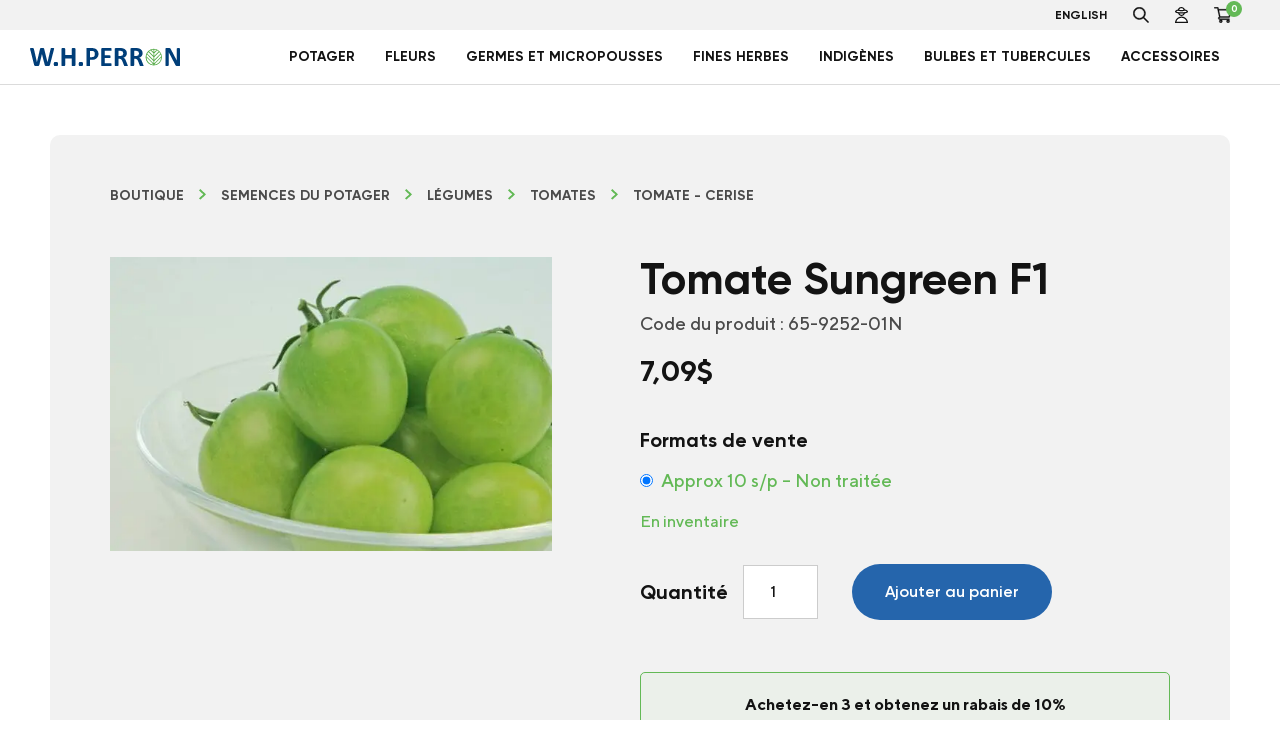

--- FILE ---
content_type: text/html; charset=UTF-8
request_url: https://whperron.com/produit/tomate-sungreen-f1/
body_size: 21575
content:
<!doctype html>
<html lang="fr-CA">

<head>
	<!-- Google Tag Manager -->
	<script>
		(function(w, d, s, l, i) {
			w[l] = w[l] || [];
			w[l].push({
				'gtm.start': new Date().getTime(),
				event: 'gtm.js'
			});
			var f = d.getElementsByTagName(s)[0],
				j = d.createElement(s),
				dl = l != 'dataLayer' ? '&l=' + l : '';
			j.async = true;
			j.src =
				'https://www.googletagmanager.com/gtm.js?id=' + i + dl;
			f.parentNode.insertBefore(j, f);
		})(window, document, 'script', 'dataLayer', 'GTM-TMR4XFJ');
	</script>
	<!-- End Google Tag Manager -->
	<meta charset="UTF-8">
	<meta name="viewport" content="width=device-width, initial-scale=1">
	<link rel="profile" href="http://gmpg.org/xfn/11">
	<link rel="apple-touch-icon" sizes="180x180" href="https://b2431124.smushcdn.com/2431124/wp-content/themes/treize/assets/favicon/apple-touch-icon.png?lossy=2&strip=1&webp=1">
	<link rel="icon" type="image/png" sizes="32x32" href="https://b2431124.smushcdn.com/2431124/wp-content/themes/treize/assets/favicon/favicon-32x32.png?lossy=2&strip=1&webp=1">
	<link rel="icon" type="image/png" sizes="16x16" href="https://b2431124.smushcdn.com/2431124/wp-content/themes/treize/assets/favicon/favicon-16x16.png?lossy=2&strip=1&webp=1">
	<link rel="manifest" href="https://whperron.com/wp-content/themes/treize/assets/favicon/site.webmanifest">
	<meta name="msapplication-TileColor" content="#da532c">
	<meta name="theme-color" content="#ffffff">

	<link rel="apple-touch-icon" sizes="180x180" href="https://b2431124.smushcdn.com/2431124/wp-content/themes/treize/assets/favicon/apple-touch-icon.png?lossy=2&strip=1&webp=1">
	<title>Tomate Sungreen F1 | W.H. Perron</title><link rel="preload" data-smush-preload as="image" href="https://b2431124.smushcdn.com/2431124/wp-content/uploads/2021/10/65_9252A-600x400.jpg?lossy=2&#038;strip=1&#038;webp=1" imagesrcset="https://b2431124.smushcdn.com/2431124/wp-content/uploads/2021/10/65_9252A-600x400.jpg?lossy=2&amp;strip=1&amp;webp=1 600w, https://b2431124.smushcdn.com/2431124/wp-content/uploads/2021/10/65_9252A-768x512.jpg?lossy=2&amp;strip=1&amp;webp=1 768w, https://b2431124.smushcdn.com/2431124/wp-content/uploads/2021/10/65_9252A-1536x1024.jpg?lossy=2&amp;strip=1&amp;webp=1 1536w, https://b2431124.smushcdn.com/2431124/wp-content/uploads/2021/10/65_9252A-2048x1365.jpg?lossy=2&amp;strip=1&amp;webp=1 2048w, https://b2431124.smushcdn.com/2431124/wp-content/uploads/2021/10/65_9252A-400x267.jpg?lossy=2&amp;strip=1&amp;webp=1 400w, https://b2431124.smushcdn.com/2431124/wp-content/uploads/2021/10/65_9252A-500x333.jpg?lossy=2&amp;strip=1&amp;webp=1 500w, https://b2431124.smushcdn.com/2431124/wp-content/uploads/2021/10/65_9252A-650x433.jpg?lossy=2&amp;strip=1&amp;webp=1 650w, https://b2431124.smushcdn.com/2431124/wp-content/uploads/2021/10/65_9252A-1040x693.jpg?lossy=2&amp;strip=1&amp;webp=1 1040w, https://b2431124.smushcdn.com/2431124/wp-content/uploads/2021/10/65_9252A-1920x1280.jpg?lossy=2&amp;strip=1&amp;webp=1 1920w, https://b2431124.smushcdn.com/2431124/wp-content/uploads/2021/10/65_9252A.jpg?size=128x85&amp;lossy=2&amp;strip=1&amp;webp=1 128w, https://b2431124.smushcdn.com/2431124/wp-content/uploads/2021/10/65_9252A.jpg?size=256x171&amp;lossy=2&amp;strip=1&amp;webp=1 256w" imagesizes="(max-width: 600px) 100vw, 600px" fetchpriority="high" />
<meta name='robots' content='max-image-preview:large' />
<script id="cookieyes" type="text/javascript" src="https://cdn-cookieyes.com/client_data/a01340ddd1664437b267b9ef/script.js"></script><link rel='dns-prefetch' href='//cdnjs.cloudflare.com' />
<link rel='dns-prefetch' href='//unpkg.com' />
<link rel='dns-prefetch' href='//kit.fontawesome.com' />
<link rel='dns-prefetch' href='//cdn.jsdelivr.net' />
<link rel='dns-prefetch' href='//b2431124.smushcdn.com' />
<link rel="alternate" type="application/rss+xml" title="W.H. Perron &raquo; Flux" href="https://whperron.com/feed/" />
<link rel="alternate" type="application/rss+xml" title="W.H. Perron &raquo; Flux des commentaires" href="https://whperron.com/comments/feed/" />
<link rel="alternate" title="oEmbed (JSON)" type="application/json+oembed" href="https://whperron.com/wp-json/oembed/1.0/embed?url=https%3A%2F%2Fwhperron.com%2Fproduit%2Ftomate-sungreen-f1%2F" />
<link rel="alternate" title="oEmbed (XML)" type="text/xml+oembed" href="https://whperron.com/wp-json/oembed/1.0/embed?url=https%3A%2F%2Fwhperron.com%2Fproduit%2Ftomate-sungreen-f1%2F&#038;format=xml" />
		<style>
			.lazyload,
			.lazyloading {
				max-width: 100%;
			}
		</style>
		<style id='wp-img-auto-sizes-contain-inline-css' type='text/css'>
img:is([sizes=auto i],[sizes^="auto," i]){contain-intrinsic-size:3000px 1500px}
/*# sourceURL=wp-img-auto-sizes-contain-inline-css */
</style>
<link rel='stylesheet' id='wc-realex-redirect-checkout-block-css' href='https://whperron.com/wp-content/plugins/woocommerce-gateway-realex-redirect/assets/css/blocks/wc-realex-redirect-checkout-block.css' type='text/css' media='all' />
<link rel='stylesheet' id='woocommerce-smart-coupons-available-coupons-block-css' href='https://whperron.com/wp-content/plugins/woocommerce-smart-coupons/blocks/build/style-woocommerce-smart-coupons-available-coupons-block.css' type='text/css' media='all' />
<link rel='stylesheet' id='wp-components-css' href='https://whperron.com/wp-includes/css/dist/components/style.min.css' type='text/css' media='all' />
<link rel='stylesheet' id='woocommerce-smart-coupons-send-coupon-form-block-css' href='https://whperron.com/wp-content/plugins/woocommerce-smart-coupons/blocks/build/style-woocommerce-smart-coupons-send-coupon-form-block.css' type='text/css' media='all' />
<link rel='stylesheet' id='woocommerce-smart-coupons-action-tab-frontend-css' href='https://whperron.com/wp-content/plugins/woocommerce-smart-coupons/blocks/build/style-woocommerce-smart-coupons-action-tab-frontend.css' type='text/css' media='all' />
<link rel='stylesheet' id='wp-block-library-css' href='https://whperron.com/wp-includes/css/dist/block-library/style.min.css' type='text/css' media='all' />
<link rel='stylesheet' id='wc-blocks-style-css' href='https://whperron.com/wp-content/plugins/woocommerce/assets/client/blocks/wc-blocks.css' type='text/css' media='all' />
<style id='global-styles-inline-css' type='text/css'>
:root{--wp--preset--aspect-ratio--square: 1;--wp--preset--aspect-ratio--4-3: 4/3;--wp--preset--aspect-ratio--3-4: 3/4;--wp--preset--aspect-ratio--3-2: 3/2;--wp--preset--aspect-ratio--2-3: 2/3;--wp--preset--aspect-ratio--16-9: 16/9;--wp--preset--aspect-ratio--9-16: 9/16;--wp--preset--color--black: #000000;--wp--preset--color--cyan-bluish-gray: #abb8c3;--wp--preset--color--white: #ffffff;--wp--preset--color--pale-pink: #f78da7;--wp--preset--color--vivid-red: #cf2e2e;--wp--preset--color--luminous-vivid-orange: #ff6900;--wp--preset--color--luminous-vivid-amber: #fcb900;--wp--preset--color--light-green-cyan: #7bdcb5;--wp--preset--color--vivid-green-cyan: #00d084;--wp--preset--color--pale-cyan-blue: #8ed1fc;--wp--preset--color--vivid-cyan-blue: #0693e3;--wp--preset--color--vivid-purple: #9b51e0;--wp--preset--gradient--vivid-cyan-blue-to-vivid-purple: linear-gradient(135deg,rgb(6,147,227) 0%,rgb(155,81,224) 100%);--wp--preset--gradient--light-green-cyan-to-vivid-green-cyan: linear-gradient(135deg,rgb(122,220,180) 0%,rgb(0,208,130) 100%);--wp--preset--gradient--luminous-vivid-amber-to-luminous-vivid-orange: linear-gradient(135deg,rgb(252,185,0) 0%,rgb(255,105,0) 100%);--wp--preset--gradient--luminous-vivid-orange-to-vivid-red: linear-gradient(135deg,rgb(255,105,0) 0%,rgb(207,46,46) 100%);--wp--preset--gradient--very-light-gray-to-cyan-bluish-gray: linear-gradient(135deg,rgb(238,238,238) 0%,rgb(169,184,195) 100%);--wp--preset--gradient--cool-to-warm-spectrum: linear-gradient(135deg,rgb(74,234,220) 0%,rgb(151,120,209) 20%,rgb(207,42,186) 40%,rgb(238,44,130) 60%,rgb(251,105,98) 80%,rgb(254,248,76) 100%);--wp--preset--gradient--blush-light-purple: linear-gradient(135deg,rgb(255,206,236) 0%,rgb(152,150,240) 100%);--wp--preset--gradient--blush-bordeaux: linear-gradient(135deg,rgb(254,205,165) 0%,rgb(254,45,45) 50%,rgb(107,0,62) 100%);--wp--preset--gradient--luminous-dusk: linear-gradient(135deg,rgb(255,203,112) 0%,rgb(199,81,192) 50%,rgb(65,88,208) 100%);--wp--preset--gradient--pale-ocean: linear-gradient(135deg,rgb(255,245,203) 0%,rgb(182,227,212) 50%,rgb(51,167,181) 100%);--wp--preset--gradient--electric-grass: linear-gradient(135deg,rgb(202,248,128) 0%,rgb(113,206,126) 100%);--wp--preset--gradient--midnight: linear-gradient(135deg,rgb(2,3,129) 0%,rgb(40,116,252) 100%);--wp--preset--font-size--small: 13px;--wp--preset--font-size--medium: 20px;--wp--preset--font-size--large: 36px;--wp--preset--font-size--x-large: 42px;--wp--preset--spacing--20: 0.44rem;--wp--preset--spacing--30: 0.67rem;--wp--preset--spacing--40: 1rem;--wp--preset--spacing--50: 1.5rem;--wp--preset--spacing--60: 2.25rem;--wp--preset--spacing--70: 3.38rem;--wp--preset--spacing--80: 5.06rem;--wp--preset--shadow--natural: 6px 6px 9px rgba(0, 0, 0, 0.2);--wp--preset--shadow--deep: 12px 12px 50px rgba(0, 0, 0, 0.4);--wp--preset--shadow--sharp: 6px 6px 0px rgba(0, 0, 0, 0.2);--wp--preset--shadow--outlined: 6px 6px 0px -3px rgb(255, 255, 255), 6px 6px rgb(0, 0, 0);--wp--preset--shadow--crisp: 6px 6px 0px rgb(0, 0, 0);}:where(.is-layout-flex){gap: 0.5em;}:where(.is-layout-grid){gap: 0.5em;}body .is-layout-flex{display: flex;}.is-layout-flex{flex-wrap: wrap;align-items: center;}.is-layout-flex > :is(*, div){margin: 0;}body .is-layout-grid{display: grid;}.is-layout-grid > :is(*, div){margin: 0;}:where(.wp-block-columns.is-layout-flex){gap: 2em;}:where(.wp-block-columns.is-layout-grid){gap: 2em;}:where(.wp-block-post-template.is-layout-flex){gap: 1.25em;}:where(.wp-block-post-template.is-layout-grid){gap: 1.25em;}.has-black-color{color: var(--wp--preset--color--black) !important;}.has-cyan-bluish-gray-color{color: var(--wp--preset--color--cyan-bluish-gray) !important;}.has-white-color{color: var(--wp--preset--color--white) !important;}.has-pale-pink-color{color: var(--wp--preset--color--pale-pink) !important;}.has-vivid-red-color{color: var(--wp--preset--color--vivid-red) !important;}.has-luminous-vivid-orange-color{color: var(--wp--preset--color--luminous-vivid-orange) !important;}.has-luminous-vivid-amber-color{color: var(--wp--preset--color--luminous-vivid-amber) !important;}.has-light-green-cyan-color{color: var(--wp--preset--color--light-green-cyan) !important;}.has-vivid-green-cyan-color{color: var(--wp--preset--color--vivid-green-cyan) !important;}.has-pale-cyan-blue-color{color: var(--wp--preset--color--pale-cyan-blue) !important;}.has-vivid-cyan-blue-color{color: var(--wp--preset--color--vivid-cyan-blue) !important;}.has-vivid-purple-color{color: var(--wp--preset--color--vivid-purple) !important;}.has-black-background-color{background-color: var(--wp--preset--color--black) !important;}.has-cyan-bluish-gray-background-color{background-color: var(--wp--preset--color--cyan-bluish-gray) !important;}.has-white-background-color{background-color: var(--wp--preset--color--white) !important;}.has-pale-pink-background-color{background-color: var(--wp--preset--color--pale-pink) !important;}.has-vivid-red-background-color{background-color: var(--wp--preset--color--vivid-red) !important;}.has-luminous-vivid-orange-background-color{background-color: var(--wp--preset--color--luminous-vivid-orange) !important;}.has-luminous-vivid-amber-background-color{background-color: var(--wp--preset--color--luminous-vivid-amber) !important;}.has-light-green-cyan-background-color{background-color: var(--wp--preset--color--light-green-cyan) !important;}.has-vivid-green-cyan-background-color{background-color: var(--wp--preset--color--vivid-green-cyan) !important;}.has-pale-cyan-blue-background-color{background-color: var(--wp--preset--color--pale-cyan-blue) !important;}.has-vivid-cyan-blue-background-color{background-color: var(--wp--preset--color--vivid-cyan-blue) !important;}.has-vivid-purple-background-color{background-color: var(--wp--preset--color--vivid-purple) !important;}.has-black-border-color{border-color: var(--wp--preset--color--black) !important;}.has-cyan-bluish-gray-border-color{border-color: var(--wp--preset--color--cyan-bluish-gray) !important;}.has-white-border-color{border-color: var(--wp--preset--color--white) !important;}.has-pale-pink-border-color{border-color: var(--wp--preset--color--pale-pink) !important;}.has-vivid-red-border-color{border-color: var(--wp--preset--color--vivid-red) !important;}.has-luminous-vivid-orange-border-color{border-color: var(--wp--preset--color--luminous-vivid-orange) !important;}.has-luminous-vivid-amber-border-color{border-color: var(--wp--preset--color--luminous-vivid-amber) !important;}.has-light-green-cyan-border-color{border-color: var(--wp--preset--color--light-green-cyan) !important;}.has-vivid-green-cyan-border-color{border-color: var(--wp--preset--color--vivid-green-cyan) !important;}.has-pale-cyan-blue-border-color{border-color: var(--wp--preset--color--pale-cyan-blue) !important;}.has-vivid-cyan-blue-border-color{border-color: var(--wp--preset--color--vivid-cyan-blue) !important;}.has-vivid-purple-border-color{border-color: var(--wp--preset--color--vivid-purple) !important;}.has-vivid-cyan-blue-to-vivid-purple-gradient-background{background: var(--wp--preset--gradient--vivid-cyan-blue-to-vivid-purple) !important;}.has-light-green-cyan-to-vivid-green-cyan-gradient-background{background: var(--wp--preset--gradient--light-green-cyan-to-vivid-green-cyan) !important;}.has-luminous-vivid-amber-to-luminous-vivid-orange-gradient-background{background: var(--wp--preset--gradient--luminous-vivid-amber-to-luminous-vivid-orange) !important;}.has-luminous-vivid-orange-to-vivid-red-gradient-background{background: var(--wp--preset--gradient--luminous-vivid-orange-to-vivid-red) !important;}.has-very-light-gray-to-cyan-bluish-gray-gradient-background{background: var(--wp--preset--gradient--very-light-gray-to-cyan-bluish-gray) !important;}.has-cool-to-warm-spectrum-gradient-background{background: var(--wp--preset--gradient--cool-to-warm-spectrum) !important;}.has-blush-light-purple-gradient-background{background: var(--wp--preset--gradient--blush-light-purple) !important;}.has-blush-bordeaux-gradient-background{background: var(--wp--preset--gradient--blush-bordeaux) !important;}.has-luminous-dusk-gradient-background{background: var(--wp--preset--gradient--luminous-dusk) !important;}.has-pale-ocean-gradient-background{background: var(--wp--preset--gradient--pale-ocean) !important;}.has-electric-grass-gradient-background{background: var(--wp--preset--gradient--electric-grass) !important;}.has-midnight-gradient-background{background: var(--wp--preset--gradient--midnight) !important;}.has-small-font-size{font-size: var(--wp--preset--font-size--small) !important;}.has-medium-font-size{font-size: var(--wp--preset--font-size--medium) !important;}.has-large-font-size{font-size: var(--wp--preset--font-size--large) !important;}.has-x-large-font-size{font-size: var(--wp--preset--font-size--x-large) !important;}
/*# sourceURL=global-styles-inline-css */
</style>

<style id='classic-theme-styles-inline-css' type='text/css'>
/*! This file is auto-generated */
.wp-block-button__link{color:#fff;background-color:#32373c;border-radius:9999px;box-shadow:none;text-decoration:none;padding:calc(.667em + 2px) calc(1.333em + 2px);font-size:1.125em}.wp-block-file__button{background:#32373c;color:#fff;text-decoration:none}
/*# sourceURL=/wp-includes/css/classic-themes.min.css */
</style>
<link rel='stylesheet' id='photoswipe-css' href='https://whperron.com/wp-content/plugins/woocommerce/assets/css/photoswipe/photoswipe.min.css' type='text/css' media='all' />
<link rel='stylesheet' id='photoswipe-default-skin-css' href='https://whperron.com/wp-content/plugins/woocommerce/assets/css/photoswipe/default-skin/default-skin.min.css' type='text/css' media='all' />
<link rel='stylesheet' id='woocommerce-layout-css' href='https://whperron.com/wp-content/plugins/woocommerce/assets/css/woocommerce-layout.css' type='text/css' media='all' />
<link rel='stylesheet' id='woocommerce-smallscreen-css' href='https://whperron.com/wp-content/plugins/woocommerce/assets/css/woocommerce-smallscreen.css' type='text/css' media='only screen and (max-width: 768px)' />
<link rel='stylesheet' id='woocommerce-general-css' href='https://whperron.com/wp-content/plugins/woocommerce/assets/css/woocommerce.css' type='text/css' media='all' />
<style id='woocommerce-inline-inline-css' type='text/css'>
.woocommerce form .form-row .required { visibility: visible; }
/*# sourceURL=woocommerce-inline-inline-css */
</style>
<link rel='stylesheet' id='wc-bis-css-css' href='https://whperron.com/wp-content/plugins/woocommerce-back-in-stock-notifications/assets/css/frontend/woocommerce.css' type='text/css' media='all' />
<link rel='stylesheet' id='woo-variation-swatches-css' href='https://whperron.com/wp-content/plugins/woo-variation-swatches/assets/css/frontend.min.css' type='text/css' media='all' />
<style id='woo-variation-swatches-inline-css' type='text/css'>
:root {
--wvs-tick:url("data:image/svg+xml;utf8,%3Csvg filter='drop-shadow(0px 0px 2px rgb(0 0 0 / .8))' xmlns='http://www.w3.org/2000/svg'  viewBox='0 0 30 30'%3E%3Cpath fill='none' stroke='%23ffffff' stroke-linecap='round' stroke-linejoin='round' stroke-width='4' d='M4 16L11 23 27 7'/%3E%3C/svg%3E");

--wvs-cross:url("data:image/svg+xml;utf8,%3Csvg filter='drop-shadow(0px 0px 5px rgb(255 255 255 / .6))' xmlns='http://www.w3.org/2000/svg' width='72px' height='72px' viewBox='0 0 24 24'%3E%3Cpath fill='none' stroke='%23ff0000' stroke-linecap='round' stroke-width='0.6' d='M5 5L19 19M19 5L5 19'/%3E%3C/svg%3E");
--wvs-single-product-item-width:30px;
--wvs-single-product-item-height:30px;
--wvs-single-product-item-font-size:16px}
/*# sourceURL=woo-variation-swatches-inline-css */
</style>
<link rel='stylesheet' id='treize-normalize-css' href='https://whperron.com/wp-content/themes/treize/css/normalize.css' type='text/css' media='all' />
<link rel='stylesheet' id='treize-style-css' href='https://whperron.com/wp-content/themes/treize/style.css' type='text/css' media='all' />
<link rel='stylesheet' id='swiper-css-css' href='https://unpkg.com/swiper/swiper-bundle.min.css' type='text/css' media='all' />
<link rel='stylesheet' id='wc-realex-redirect-css' href='https://whperron.com/wp-content/plugins/woocommerce-gateway-realex-redirect/assets/css/frontend/wc-realex-redirect.min.css' type='text/css' media='all' />
<link rel='stylesheet' id='searchwp-live-search-css' href='https://whperron.com/wp-content/plugins/searchwp-live-ajax-search/assets/styles/style.min.css' type='text/css' media='all' />
<style id='searchwp-live-search-inline-css' type='text/css'>
.searchwp-live-search-result .searchwp-live-search-result--title a {
  font-size: 16px;
}
.searchwp-live-search-result .searchwp-live-search-result--price {
  font-size: 14px;
}
.searchwp-live-search-result .searchwp-live-search-result--add-to-cart .button {
  font-size: 14px;
}

/*# sourceURL=searchwp-live-search-inline-css */
</style>
<script type="text/javascript" src="https://whperron.com/wp-includes/js/jquery/jquery.min.js" id="jquery-core-js"></script>
<script type="text/javascript" src="https://whperron.com/wp-includes/js/jquery/jquery-migrate.min.js" id="jquery-migrate-js"></script>
<script type="text/javascript" src="https://whperron.com/wp-content/plugins/woocommerce/assets/js/flexslider/jquery.flexslider.min.js" id="wc-flexslider-js" defer="defer" data-wp-strategy="defer"></script>
<script type="text/javascript" src="https://whperron.com/wp-content/plugins/woocommerce/assets/js/photoswipe/photoswipe.min.js" id="wc-photoswipe-js" defer="defer" data-wp-strategy="defer"></script>
<script type="text/javascript" src="https://whperron.com/wp-content/plugins/woocommerce/assets/js/photoswipe/photoswipe-ui-default.min.js" id="wc-photoswipe-ui-default-js" defer="defer" data-wp-strategy="defer"></script>
<script type="text/javascript" id="wc-single-product-js-extra">
/* <![CDATA[ */
var wc_single_product_params = {"i18n_required_rating_text":"Veuillez s\u00e9lectionner une note","i18n_rating_options":["1\u00a0\u00e9toile sur 5","2\u00a0\u00e9toiles sur 5","3\u00a0\u00e9toiles sur 5","4\u00a0\u00e9toiles sur 5","5\u00a0\u00e9toiles sur 5"],"i18n_product_gallery_trigger_text":"Voir la galerie d\u2019images en plein \u00e9cran","review_rating_required":"yes","flexslider":{"rtl":false,"animation":"slide","smoothHeight":true,"directionNav":false,"controlNav":"thumbnails","slideshow":false,"animationSpeed":500,"animationLoop":false,"allowOneSlide":false},"zoom_enabled":"","zoom_options":[],"photoswipe_enabled":"1","photoswipe_options":{"shareEl":false,"closeOnScroll":false,"history":false,"hideAnimationDuration":0,"showAnimationDuration":0},"flexslider_enabled":"1"};
//# sourceURL=wc-single-product-js-extra
/* ]]> */
</script>
<script type="text/javascript" src="https://whperron.com/wp-content/plugins/woocommerce/assets/js/frontend/single-product.min.js" id="wc-single-product-js" defer="defer" data-wp-strategy="defer"></script>
<script type="text/javascript" src="https://whperron.com/wp-content/plugins/woocommerce/assets/js/jquery-blockui/jquery.blockUI.min.js" id="wc-jquery-blockui-js" data-wp-strategy="defer"></script>
<script type="text/javascript" src="https://whperron.com/wp-content/plugins/woocommerce/assets/js/js-cookie/js.cookie.min.js" id="wc-js-cookie-js" defer="defer" data-wp-strategy="defer"></script>
<script type="text/javascript" id="woocommerce-js-extra">
/* <![CDATA[ */
var woocommerce_params = {"ajax_url":"/wp-admin/admin-ajax.php","wc_ajax_url":"/?wc-ajax=%%endpoint%%","i18n_password_show":"Afficher le mot de passe","i18n_password_hide":"Masquer le mot de passe"};
//# sourceURL=woocommerce-js-extra
/* ]]> */
</script>
<script type="text/javascript" src="https://whperron.com/wp-content/plugins/woocommerce/assets/js/frontend/woocommerce.min.js" id="woocommerce-js" defer="defer" data-wp-strategy="defer"></script>
<script type="text/javascript" src="https://cdnjs.cloudflare.com/ajax/libs/html5shiv/3.7.3/html5shiv.min.js" id="treize-html5shiv-js"></script>
<script type="text/javascript" id="loadmore-js-extra">
/* <![CDATA[ */
var updateAtelierList = {"ajaxurl":"https://whperron.com/wp-admin/admin-ajax.php"};
//# sourceURL=loadmore-js-extra
/* ]]> */
</script>
<script type="text/javascript" src="https://whperron.com/wp-content/themes/treize/js/load-more.js" id="loadmore-js"></script>
<link rel="https://api.w.org/" href="https://whperron.com/wp-json/" /><link rel="alternate" title="JSON" type="application/json" href="https://whperron.com/wp-json/wp/v2/product/46761" /><link rel="EditURI" type="application/rsd+xml" title="RSD" href="https://whperron.com/xmlrpc.php?rsd" />
<meta name="generator" content="WordPress 6.9" />
<meta name="generator" content="WooCommerce 10.4.3" />
<link rel='shortlink' href='https://whperron.com/?p=46761' />
<link rel="alternate" hreflang="en-US" href="https://whperron.com/en/?product=tomato-sungreen-f1"><link rel="alternate" hreflang="fr-CA" href="https://whperron.com/?product=tomate-sungreen-f1">		<script>
			document.documentElement.className = document.documentElement.className.replace('no-js', 'js');
		</script>
				<style>
			.no-js img.lazyload {
				display: none;
			}

			figure.wp-block-image img.lazyloading {
				min-width: 150px;
			}

			.lazyload,
			.lazyloading {
				--smush-placeholder-width: 100px;
				--smush-placeholder-aspect-ratio: 1/1;
				width: var(--smush-image-width, var(--smush-placeholder-width)) !important;
				aspect-ratio: var(--smush-image-aspect-ratio, var(--smush-placeholder-aspect-ratio)) !important;
			}

						.lazyload, .lazyloading {
				opacity: 0;
			}

			.lazyloaded {
				opacity: 1;
				transition: opacity 400ms;
				transition-delay: 0ms;
			}

					</style>
					<link rel="preload" href="https://whperron.com/wp-content/plugins/hustle/assets/hustle-ui/fonts/hustle-icons-font.woff2" as="font" type="font/woff2" crossorigin>
			<noscript><style>.woocommerce-product-gallery{ opacity: 1 !important; }</style></noscript>
	<style type="text/css">.recentcomments a{display:inline !important;padding:0 !important;margin:0 !important;}</style><!-- SEO meta tags powered by SmartCrawl https://wpmudev.com/project/smartcrawl-wordpress-seo/ -->
<link rel="canonical" href="https://whperron.com/produit/tomate-sungreen-f1/" />
<meta name="description" content="Voici une tomate cerise verte qui restera verte! En l&#039;observant bien,vous saurez quand la récolter lorsque vous remarquerez un changement dans la teint ..." />
<script type="application/ld+json">{"@context":"https:\/\/schema.org","@graph":[{"@type":"Organization","@id":"https:\/\/whperron.com\/#schema-publishing-organization","url":"https:\/\/whperron.com","name":"W.H. Perron"},{"@type":"WebSite","@id":"https:\/\/whperron.com\/#schema-website","url":"https:\/\/whperron.com","name":"OmnicomMediaGroup","encoding":"UTF-8","potentialAction":{"@type":"SearchAction","target":"https:\/\/whperron.com\/search\/{search_term_string}\/","query-input":"required name=search_term_string"}},{"@type":"BreadcrumbList","@id":"https:\/\/whperron.com\/produit\/tomate-sungreen-f1?page&product=tomate-sungreen-f1&post_type=product&name=tomate-sungreen-f1\/#breadcrumb","itemListElement":[{"@type":"ListItem","position":1,"name":"Home","item":"https:\/\/whperron.com"},{"@type":"ListItem","position":2,"name":"Boutique","item":"https:\/\/whperron.com\/boutique\/"},{"@type":"ListItem","position":3,"name":"Tomate Sungreen F1"}]}]}</script>
<meta name="twitter:card" content="summary_large_image" />
<meta name="twitter:title" content="Tomate Sungreen F1 | W.H. Perron" />
<meta name="twitter:description" content="Voici une tomate cerise verte qui restera verte! En l&#039;observant bien,vous saurez quand la récolter lorsque vous remarquerez un changement dans la teint ..." />
<meta name="twitter:image" content="https://whperron.com/wp-content/uploads/2021/10/65_9252A-scaled.jpg" />
<!-- /SEO -->
<style id="hustle-module-8-0-styles" class="hustle-module-styles hustle-module-styles-8">@media screen and (min-width: 783px) {.hustle-ui:not(.hustle-size--small).module_id_8 .hustle-slidein-content .hustle-info {max-width: 450px;}}@media screen and (min-width: 783px) {.hustle-ui:not(.hustle-size--small).module_id_8 .hustle-slidein-content .hustle-layout {min-height: 100%;}}.hustle-ui.module_id_8  .hustle-slidein-content {-moz-box-shadow: 0px 0px 0px 0px rgba(0,0,0,0);-webkit-box-shadow: 0px 0px 0px 0px rgba(0,0,0,0);box-shadow: 0px 0px 0px 0px rgba(0,0,0,0);}@media screen and (min-width: 783px) {.hustle-ui:not(.hustle-size--small).module_id_8  .hustle-slidein-content {-moz-box-shadow: 0px 0px 0px 0px rgba(0,0,0,0);-webkit-box-shadow: 0px 0px 0px 0px rgba(0,0,0,0);box-shadow: 0px 0px 0px 0px rgba(0,0,0,0);}} .hustle-ui.module_id_8 .hustle-layout {margin: 0px 0px 0px 0px;padding: 0px 0px 0px 0px;border-width: 0px 0px 0px 0px;border-style: solid;border-color: rgba(0,0,0,0);border-radius: 0px 0px 0px 0px;overflow: hidden;background-color: #ffffff;}@media screen and (min-width: 783px) {.hustle-ui:not(.hustle-size--small).module_id_8 .hustle-layout {margin: 0px 0px 0px 0px;padding: 0px 0px 0px 0px;border-width: 0px 0px 0px 0px;border-style: solid;border-radius: 0px 0px 0px 0px;}} .hustle-ui.module_id_8 .hustle-layout .hustle-layout-content {padding: 0px 0px 0px 0px;border-width: 0px 0px 0px 0px;border-style: solid;border-radius: 0px 0px 0px 0px;border-color: rgba(0,0,0,0);background-color: rgba(0,0,0,0);-moz-box-shadow: 0px 0px 0px 0px rgba(0,0,0,0);-webkit-box-shadow: 0px 0px 0px 0px rgba(0,0,0,0);box-shadow: 0px 0px 0px 0px rgba(0,0,0,0);}.hustle-ui.module_id_8 .hustle-main-wrapper {position: relative;padding:32px 0 0;}@media screen and (min-width: 783px) {.hustle-ui:not(.hustle-size--small).module_id_8 .hustle-layout .hustle-layout-content {padding: 0px 0px 0px 0px;border-width: 0px 0px 0px 0px;border-style: solid;border-radius: 0px 0px 0px 0px;-moz-box-shadow: 0px 0px 0px 0px rgba(0,0,0,0);-webkit-box-shadow: 0px 0px 0px 0px rgba(0,0,0,0);box-shadow: 0px 0px 0px 0px rgba(0,0,0,0);}}@media screen and (min-width: 783px) {.hustle-ui:not(.hustle-size--small).module_id_8 .hustle-main-wrapper {padding: 0;}}  .hustle-ui.module_id_8 .hustle-layout .hustle-content {margin: 0px 0px 0px 0px;padding: 10px 40px 45px 40px;border-width: 0px 0px 0px 0px;border-style: solid;border-radius: 0px 0px 0px 0px;border-color: rgba(0,0,0,0);background-color: rgba(0,0,0,0);-moz-box-shadow: 0px 0px 0px 0px rgba(0,0,0,0);-webkit-box-shadow: 0px 0px 0px 0px rgba(0,0,0,0);box-shadow: 0px 0px 0px 0px rgba(0,0,0,0);}.hustle-ui.module_id_8 .hustle-layout .hustle-content .hustle-content-wrap {padding: 10px 0 45px 0;}@media screen and (min-width: 783px) {.hustle-ui:not(.hustle-size--small).module_id_8 .hustle-layout .hustle-content {margin: 0px 0px 0px 0px;padding: 20px 20px 20px 20px;border-width: 0px 0px 0px 0px;border-style: solid;border-radius: 0px 0px 0px 0px;-moz-box-shadow: 0px 0px 0px 0px rgba(0,0,0,0);-webkit-box-shadow: 0px 0px 0px 0px rgba(0,0,0,0);box-shadow: 0px 0px 0px 0px rgba(0,0,0,0);}.hustle-ui:not(.hustle-size--small).module_id_8 .hustle-layout .hustle-content .hustle-content-wrap {padding: 20px 0 20px 0;}} .hustle-ui.module_id_8 .hustle-layout .hustle-title {display: block;margin: 0px 0px 0px 0px;padding: 0px 0px 0px 0px;border-width: 0px 0px 0px 0px;border-style: solid;border-color: rgba(0,0,0,0);border-radius: 0px 0px 0px 0px;background-color: rgba(0,0,0,0);box-shadow: 0px 0px 0px 0px rgba(0,0,0,0);-moz-box-shadow: 0px 0px 0px 0px rgba(0,0,0,0);-webkit-box-shadow: 0px 0px 0px 0px rgba(0,0,0,0);color: #2565ac;font-size: 24px;line-height: 44px;font-weight: 900;font-style: normal;letter-spacing: -0.63px;text-transform: none;text-decoration: none;text-align: left;}@media screen and (min-width: 783px) {.hustle-ui:not(.hustle-size--small).module_id_8 .hustle-layout .hustle-title {margin: 0px 0px 0px 0px;padding: 0px 0px 0px 0px;border-width: 0px 0px 0px 0px;border-style: solid;border-radius: 0px 0px 0px 0px;box-shadow: 0px 0px 0px 0px rgba(0,0,0,0);-moz-box-shadow: 0px 0px 0px 0px rgba(0,0,0,0);-webkit-box-shadow: 0px 0px 0px 0px rgba(0,0,0,0);font-size: 24px;line-height: 44px;font-weight: 900;font-style: normal;letter-spacing: -0.63px;text-transform: none;text-decoration: none;text-align: left;}} .hustle-ui.module_id_8 .hustle-layout .hustle-group-content {margin: 15px 0px 0px 0px;padding: 0px 0px 0px 0px;border-color: rgba(0,0,0,0);border-width: 0px 0px 0px 0px;border-style: solid;color: #4f4f4f;}.hustle-ui.module_id_8 .hustle-layout .hustle-group-content b,.hustle-ui.module_id_8 .hustle-layout .hustle-group-content strong {font-weight: bold;}.hustle-ui.module_id_8 .hustle-layout .hustle-group-content a,.hustle-ui.module_id_8 .hustle-layout .hustle-group-content a:visited {color: #38C5B5;}.hustle-ui.module_id_8 .hustle-layout .hustle-group-content a:hover {color: #2DA194;}.hustle-ui.module_id_8 .hustle-layout .hustle-group-content a:focus,.hustle-ui.module_id_8 .hustle-layout .hustle-group-content a:active {color: #2DA194;}@media screen and (min-width: 783px) {.hustle-ui:not(.hustle-size--small).module_id_8 .hustle-layout .hustle-group-content {margin: 15px 0px 0px 0px;padding: 0px 0px 0px 0px;border-width: 0px 0px 0px 0px;border-style: solid;}}.hustle-ui.module_id_8 .hustle-layout .hustle-group-content {color: #4f4f4f;font-size: 16px;line-height: 26px;font-family: inherit;}@media screen and (min-width: 783px) {.hustle-ui:not(.hustle-size--small).module_id_8 .hustle-layout .hustle-group-content {font-size: 16px;line-height: 26px;}}.hustle-ui.module_id_8 .hustle-layout .hustle-group-content p:not([class*="forminator-"]) {margin: 0 0 10px;color: #4f4f4f;font-size: 16px;line-height: 26px;font-weight: normal;font-style: normal;letter-spacing: -0.25px;text-transform: none;text-decoration: none;}.hustle-ui.module_id_8 .hustle-layout .hustle-group-content p:not([class*="forminator-"]):last-child {margin-bottom: 0;}@media screen and (min-width: 783px) {.hustle-ui:not(.hustle-size--small).module_id_8 .hustle-layout .hustle-group-content p:not([class*="forminator-"]) {margin: 0 0 10px;font-size: 16px;line-height: 26px;font-weight: normal;font-style: normal;letter-spacing: -0.25px;text-transform: none;text-decoration: none;}.hustle-ui:not(.hustle-size--small).module_id_8 .hustle-layout .hustle-group-content p:not([class*="forminator-"]):last-child {margin-bottom: 0;}}.hustle-ui.module_id_8 .hustle-layout .hustle-group-content h1:not([class*="forminator-"]) {margin: 0 0 10px;color: #4f4f4f;font-size: 28px;line-height: 1.4em;font-weight: 700;font-style: normal;letter-spacing: 0px;text-transform: none;text-decoration: none;}.hustle-ui.module_id_8 .hustle-layout .hustle-group-content h1:not([class*="forminator-"]):last-child {margin-bottom: 0;}@media screen and (min-width: 783px) {.hustle-ui:not(.hustle-size--small).module_id_8 .hustle-layout .hustle-group-content h1:not([class*="forminator-"]) {margin: 0 0 10px;font-size: 28px;line-height: 1.4em;font-weight: 700;font-style: normal;letter-spacing: 0px;text-transform: none;text-decoration: none;}.hustle-ui:not(.hustle-size--small).module_id_8 .hustle-layout .hustle-group-content h1:not([class*="forminator-"]):last-child {margin-bottom: 0;}}.hustle-ui.module_id_8 .hustle-layout .hustle-group-content h2:not([class*="forminator-"]) {margin: 0 0 10px;color: #4f4f4f;font-size: 22px;line-height: 1.4em;font-weight: 700;font-style: normal;letter-spacing: 0px;text-transform: none;text-decoration: none;}.hustle-ui.module_id_8 .hustle-layout .hustle-group-content h2:not([class*="forminator-"]):last-child {margin-bottom: 0;}@media screen and (min-width: 783px) {.hustle-ui:not(.hustle-size--small).module_id_8 .hustle-layout .hustle-group-content h2:not([class*="forminator-"]) {margin: 0 0 10px;font-size: 22px;line-height: 1.4em;font-weight: 700;font-style: normal;letter-spacing: 0px;text-transform: none;text-decoration: none;}.hustle-ui:not(.hustle-size--small).module_id_8 .hustle-layout .hustle-group-content h2:not([class*="forminator-"]):last-child {margin-bottom: 0;}}.hustle-ui.module_id_8 .hustle-layout .hustle-group-content h3:not([class*="forminator-"]) {margin: 0 0 10px;color: #4f4f4f;font-size: 18px;line-height: 1.4em;font-weight: 700;font-style: normal;letter-spacing: 0px;text-transform: none;text-decoration: none;}.hustle-ui.module_id_8 .hustle-layout .hustle-group-content h3:not([class*="forminator-"]):last-child {margin-bottom: 0;}@media screen and (min-width: 783px) {.hustle-ui:not(.hustle-size--small).module_id_8 .hustle-layout .hustle-group-content h3:not([class*="forminator-"]) {margin: 0 0 10px;font-size: 18px;line-height: 1.4em;font-weight: 700;font-style: normal;letter-spacing: 0px;text-transform: none;text-decoration: none;}.hustle-ui:not(.hustle-size--small).module_id_8 .hustle-layout .hustle-group-content h3:not([class*="forminator-"]):last-child {margin-bottom: 0;}}.hustle-ui.module_id_8 .hustle-layout .hustle-group-content h4:not([class*="forminator-"]) {margin: 0 0 10px;color: #4f4f4f;font-size: 16px;line-height: 1.4em;font-weight: 700;font-style: normal;letter-spacing: 0px;text-transform: none;text-decoration: none;}.hustle-ui.module_id_8 .hustle-layout .hustle-group-content h4:not([class*="forminator-"]):last-child {margin-bottom: 0;}@media screen and (min-width: 783px) {.hustle-ui:not(.hustle-size--small).module_id_8 .hustle-layout .hustle-group-content h4:not([class*="forminator-"]) {margin: 0 0 10px;font-size: 16px;line-height: 1.4em;font-weight: 700;font-style: normal;letter-spacing: 0px;text-transform: none;text-decoration: none;}.hustle-ui:not(.hustle-size--small).module_id_8 .hustle-layout .hustle-group-content h4:not([class*="forminator-"]):last-child {margin-bottom: 0;}}.hustle-ui.module_id_8 .hustle-layout .hustle-group-content h5:not([class*="forminator-"]) {margin: 0 0 10px;color: #4f4f4f;font-size: 14px;line-height: 1.4em;font-weight: 700;font-style: normal;letter-spacing: 0px;text-transform: none;text-decoration: none;}.hustle-ui.module_id_8 .hustle-layout .hustle-group-content h5:not([class*="forminator-"]):last-child {margin-bottom: 0;}@media screen and (min-width: 783px) {.hustle-ui:not(.hustle-size--small).module_id_8 .hustle-layout .hustle-group-content h5:not([class*="forminator-"]) {margin: 0 0 10px;font-size: 14px;line-height: 1.4em;font-weight: 700;font-style: normal;letter-spacing: 0px;text-transform: none;text-decoration: none;}.hustle-ui:not(.hustle-size--small).module_id_8 .hustle-layout .hustle-group-content h5:not([class*="forminator-"]):last-child {margin-bottom: 0;}}.hustle-ui.module_id_8 .hustle-layout .hustle-group-content h6:not([class*="forminator-"]) {margin: 0 0 10px;color: #4f4f4f;font-size: 12px;line-height: 1.4em;font-weight: 700;font-style: normal;letter-spacing: 0px;text-transform: uppercase;text-decoration: none;}.hustle-ui.module_id_8 .hustle-layout .hustle-group-content h6:not([class*="forminator-"]):last-child {margin-bottom: 0;}@media screen and (min-width: 783px) {.hustle-ui:not(.hustle-size--small).module_id_8 .hustle-layout .hustle-group-content h6:not([class*="forminator-"]) {margin: 0 0 10px;font-size: 12px;line-height: 1.4em;font-weight: 700;font-style: normal;letter-spacing: 0px;text-transform: uppercase;text-decoration: none;}.hustle-ui:not(.hustle-size--small).module_id_8 .hustle-layout .hustle-group-content h6:not([class*="forminator-"]):last-child {margin-bottom: 0;}}.hustle-ui.module_id_8 .hustle-layout .hustle-group-content ol:not([class*="forminator-"]),.hustle-ui.module_id_8 .hustle-layout .hustle-group-content ul:not([class*="forminator-"]) {margin: 0 0 10px;}.hustle-ui.module_id_8 .hustle-layout .hustle-group-content ol:not([class*="forminator-"]):last-child,.hustle-ui.module_id_8 .hustle-layout .hustle-group-content ul:not([class*="forminator-"]):last-child {margin-bottom: 0;}.hustle-ui.module_id_8 .hustle-layout .hustle-group-content li:not([class*="forminator-"]) {margin: 0 0 5px;display: flex;align-items: flex-start;color: #4f4f4f;font-size: 14px;line-height: 1.45em;font-weight: 400;font-style: normal;letter-spacing: 0px;text-transform: none;text-decoration: none;}.hustle-ui.module_id_8 .hustle-layout .hustle-group-content li:not([class*="forminator-"]):last-child {margin-bottom: 0;}.hustle-ui.module_id_8 .hustle-layout .hustle-group-content ol:not([class*="forminator-"]) li:before {color: #ADB5B7;flex-shrink: 0;}.hustle-ui.module_id_8 .hustle-layout .hustle-group-content ul:not([class*="forminator-"]) li:before {color: #ADB5B7;content: "\2022";font-size: 16px;flex-shrink: 0;}@media screen and (min-width: 783px) {.hustle-ui.module_id_8 .hustle-layout .hustle-group-content ol:not([class*="forminator-"]),.hustle-ui.module_id_8 .hustle-layout .hustle-group-content ul:not([class*="forminator-"]) {margin: 0 0 20px;}.hustle-ui.module_id_8 .hustle-layout .hustle-group-content ol:not([class*="forminator-"]):last-child,.hustle-ui.module_id_8 .hustle-layout .hustle-group-content ul:not([class*="forminator-"]):last-child {margin: 0;}}@media screen and (min-width: 783px) {.hustle-ui:not(.hustle-size--small).module_id_8 .hustle-layout .hustle-group-content li:not([class*="forminator-"]) {margin: 0 0 5px;font-size: 14px;line-height: 1.45em;font-weight: 400;font-style: normal;letter-spacing: 0px;text-transform: none;text-decoration: none;}.hustle-ui:not(.hustle-size--small).module_id_8 .hustle-layout .hustle-group-content li:not([class*="forminator-"]):last-child {margin-bottom: 0;}}.hustle-ui.module_id_8 .hustle-layout .hustle-group-content blockquote {margin-right: 0;margin-left: 0;} .hustle-whole-module-cta {cursor: pointer;}button.hustle-button-close .hustle-icon-close:before {font-size: inherit;}.hustle-ui.module_id_8 button.hustle-button-close {color: rgb(37,101,172);background: transparent;border-radius: 0;position: absolute;z-index: 1;display: block;width: 32px;height: 32px;right: 0;left: auto;top: 0;bottom: auto;transform: unset;}.hustle-ui.module_id_8 button.hustle-button-close .hustle-icon-close {font-size: 12px;}.hustle-ui.module_id_8 button.hustle-button-close:hover {color: #333333;}.hustle-ui.module_id_8 button.hustle-button-close:focus {color: #e1e1e1;}@media screen and (min-width: 783px) {.hustle-ui:not(.hustle-size--small).module_id_8 button.hustle-button-close .hustle-icon-close {font-size: 12px;}.hustle-ui:not(.hustle-size--small).module_id_8 button.hustle-button-close {background: transparent;border-radius: 0;display: block;width: 32px;height: 32px;right: 0;left: auto;top: 0;bottom: auto;transform: unset;}} .hustle-ui.module_id_8 .hustle-layout .hustle-group-content blockquote {border-left-color: #38C5B5;}.hustle-ui.hustle_module_id_8[data-id="8"] .hustle-layout .hustle-button-cta{ border-radius:  500px!important;}.hustle-ui.hustle_module_id_8[data-id="8"] .hustle-layout .hustle-button-cta{ border-radius:  500px!important;}.hustle-ui.hustle_module_id_8[data-id="8"] .hustle-button-close{ position: absolute;}.hustle-ui.hustle_module_id_8[data-id="8"] .hustle-layout .hustle-button-cta{ border-radius:  500px!important;}.hustle-ui.hustle_module_id_8[data-id="8"] .hustle-button-close{ position: absolute;}.hustle-ui.hustle_module_id_8[data-id="8"] .hustle-main-wrapper{ position:  absolute; right:  20px; bottom:  20px; box-shadow:  0px 10px 15px 0px rgba(0,0,0,0.25)!important; -webkit-box-shadow:  0px 10px 15px 0px rgba(0,0,0,0.25)!important; -moz-box-shadow:  0px 10px 15px 0px rgba(0,0,0,0.25)!important; border-radius:  22px!important;}.hustle-ui.hustle_module_id_8[data-id="8"] .hustle-layout .hustle-button-cta{ border-radius:  500px!important;}.hustle-ui.hustle_module_id_8[data-id="8"] .hustle-button-close{ position: absolute;}.hustle-ui.hustle_module_id_8[data-id="8"] .hustle-main-wrapper{ position:  absolute; right:  20px; bottom:  20px; box-shadow:  0px 10px 15px 0px rgba(0,0,0,0.25)!important; -webkit-box-shadow:  0px 10px 15px 0px rgba(0,0,0,0.25)!important; -moz-box-shadow:  0px 10px 15px 0px rgba(0,0,0,0.25)!important; border-radius:  22px!important;}.hustle-ui.hustle_module_id_8[data-id="8"] .hustle-layout{ border-radius:  22px!important;}.hustle-ui.hustle_module_id_8[data-id="8"] .hustle-layout .hustle-button-cta{ border-radius:  500px!important;}.hustle-ui.hustle_module_id_8[data-id="8"] .hustle-button-close{ position: absolute;}.hustle-ui.hustle_module_id_8[data-id="8"] .hustle-main-wrapper{ position:  absolute; right:  20px; bottom:  20px; box-shadow:  0px 10px 15px 0px rgba(0,0,0,0.25)!important; -webkit-box-shadow:  0px 10px 15px 0px rgba(0,0,0,0.25)!important; -moz-box-shadow:  0px 10px 15px 0px rgba(0,0,0,0.25)!important; border-radius:  22px!important;}.hustle-ui.hustle_module_id_8[data-id="8"] .hustle-layout{ border-radius:  22px!important;}.hustle-ui.hustle_module_id_8[data-id="8"] .hustle-content{ padding:  0 20px;}.hustle-ui.hustle_module_id_8[data-id="8"] .hustle-layout .hustle-button-cta{ border-radius:  500px!important;}.hustle-ui.hustle_module_id_8[data-id="8"] .hustle-button-close{ position: absolute;}.hustle-ui.hustle_module_id_8[data-id="8"] .hustle-main-wrapper{ position:  absolute; right:  20px; bottom:  20px; box-shadow:  0px 10px 15px 0px rgba(0,0,0,0.25)!important; -webkit-box-shadow:  0px 10px 15px 0px rgba(0,0,0,0.25)!important; -moz-box-shadow:  0px 10px 15px 0px rgba(0,0,0,0.25)!important; border-radius:  22px!important;}.hustle-ui.hustle_module_id_8[data-id="8"] .hustle-layout{ border-radius:  22px!important;}.hustle-ui.hustle_module_id_8[data-id="8"] .hustle-content{ padding:  0 20px;}.hustle-ui.hustle_module_id_8[data-id="8"] .hustle-group-content{ margin:  0!important; line-height:  24px!important;}.hustle-ui.hustle_module_id_8[data-id="8"] .hustle-layout .hustle-button-cta{ border-radius:  500px!important;}.hustle-ui.hustle_module_id_8[data-id="8"] .hustle-button-close{ position: absolute;}.hustle-ui.hustle_module_id_8[data-id="8"] .hustle-main-wrapper{ position:  absolute; right:  20px; bottom:  20px; box-shadow:  0px 10px 15px 0px rgba(0,0,0,0.25)!important; -webkit-box-shadow:  0px 10px 15px 0px rgba(0,0,0,0.25)!important; -moz-box-shadow:  0px 10px 15px 0px rgba(0,0,0,0.25)!important; border-radius:  22px!important;}.hustle-ui.hustle_module_id_8[data-id="8"] .hustle-layout{ border-radius:  22px!important;}.hustle-ui.hustle_module_id_8[data-id="8"] .hustle-content{ padding:  0 20px;}.hustle-ui.hustle_module_id_8[data-id="8"] .hustle-group-content{ margin:  0!important; line-height:  24px!important;}.hustle-ui.hustle_module_id_8[data-id="8"] .hustle-button-close{ top: 10px!important; right: 10px!important;}</style><link rel='stylesheet' id='hustle_icons-css' href='https://whperron.com/wp-content/plugins/hustle/assets/hustle-ui/css/hustle-icons.min.css' type='text/css' media='all' />
<link rel='stylesheet' id='hustle_global-css' href='https://whperron.com/wp-content/plugins/hustle/assets/hustle-ui/css/hustle-global.min.css' type='text/css' media='all' />
<link rel='stylesheet' id='hustle_info-css' href='https://whperron.com/wp-content/plugins/hustle/assets/hustle-ui/css/hustle-info.min.css' type='text/css' media='all' />
<link rel='stylesheet' id='hustle_slidein-css' href='https://whperron.com/wp-content/plugins/hustle/assets/hustle-ui/css/hustle-slidein.min.css' type='text/css' media='all' />
</head>

<body class="wp-singular product-template-default single single-product postid-46761 wp-theme-treize theme-treize woocommerce woocommerce-page woocommerce-no-js woo-variation-swatches wvs-behavior-blur wvs-theme-treize">
	<!-- Google Tag Manager (noscript) -->
	<noscript><iframe data-src="https://www.googletagmanager.com/ns.html?id=GTM-TMR4XFJ" height="0" width="0" style="display:none;visibility:hidden" src="[data-uri]" class="lazyload" data-load-mode="1"></iframe></noscript>
	<!-- End Google Tag Manager (noscript) -->
<div id="modal-search">
    <a href="#" class="round-button x-container">
        <img data-src="https://whperron.com/wp-content/themes/treize/assets/svg/icon-x.svg" alt="" src="[data-uri]" class="lazyload">
    </a>
    <div class="black-overlay"></div>
    <div class="container-search">
        <div class="inner-container">
            <div class="input-container">
                <form id="desktop-search-form" action="https://whperron.com/boutique/" method="get" role="search">
                    <input name="_search" data-swplive="true" class="ellipsis" type="search" placeholder="Nom du produit, Code du produit (00-0000-000)">
                    <div class="enter-icon"><img data-src="https://whperron.com/wp-content/themes/treize/assets/svg/search-black.svg" alt="" src="[data-uri]" class="lazyload"></div>
                </form>
            </div>
        </div>
    </div>
</div><div id="modal-cart">
    <a href="#" class="round-button x-container">
        <img data-src="https://whperron.com/wp-content/themes/treize/assets/svg/icon-x.svg" alt="" src="[data-uri]" class="lazyload">
    </a>
    <div class="black-overlay"></div>
    <div class="container-cart">
        <div class="cart-title">
            Mon panier        </div>
        <div class="container-items-cart">
            <div class="item-cart">
                <a href="#" class="round-button x-container small gray">
                    <img data-src="https://whperron.com/wp-content/themes/treize/assets/svg/icon-x-small-black.svg" alt="" src="[data-uri]" class="lazyload">
                </a>
                <div class="mini-card-sku">
    <div class="d-flex">
        <div class="image-container">
            <img class="ratio-image lazyload" data-src="https://b2431124.smushcdn.com/2431124/wp-content/themes/treize/assets/images/product-1.jpg?lossy=2&strip=1&webp=1" alt="" data-srcset="https://b2431124.smushcdn.com/2431124/wp-content/themes/treize/assets/images/product-1.jpg?lossy=2&amp;strip=1&amp;webp=1 400w, https://b2431124.smushcdn.com/2431124/wp-content/themes/treize/assets/images/product-1.jpg?size=128x85&amp;lossy=2&amp;strip=1&amp;webp=1 128w, https://b2431124.smushcdn.com/2431124/wp-content/themes/treize/assets/images/product-1.jpg?size=256x171&amp;lossy=2&amp;strip=1&amp;webp=1 256w" data-sizes="auto" src="[data-uri]" style="--smush-placeholder-width: 400px; --smush-placeholder-aspect-ratio: 400/267;" data-original-sizes="(max-width: 400px) 100vw, 400px">
        </div>
        <div class="infos-container">
            <p class="title">Hyb. Naval</p>
            <p class="sku">SKU : 65-1817-01B</p>
        </div>
    </div>
    <div class="d-flex">
        <div class="price-container">
            <span class="quantity">1 × </span><p>6.19$<span>/pqt.</span></p>
        </div>
        <a href="#" class="main-cta smaller">Ajouter au panier</a>
    </div>
</div>            </div>
            <div class="item-cart">
                <a href="#" class="round-button x-container small gray">
                    <img data-src="https://whperron.com/wp-content/themes/treize/assets/svg/icon-x-small-black.svg" alt="" src="[data-uri]" class="lazyload">
                </a>
                <div class="mini-card-sku">
    <div class="d-flex">
        <div class="image-container">
            <img class="ratio-image lazyload" data-src="https://b2431124.smushcdn.com/2431124/wp-content/themes/treize/assets/images/product-1.jpg?lossy=2&strip=1&webp=1" alt="" data-srcset="https://b2431124.smushcdn.com/2431124/wp-content/themes/treize/assets/images/product-1.jpg?lossy=2&amp;strip=1&amp;webp=1 400w, https://b2431124.smushcdn.com/2431124/wp-content/themes/treize/assets/images/product-1.jpg?size=128x85&amp;lossy=2&amp;strip=1&amp;webp=1 128w, https://b2431124.smushcdn.com/2431124/wp-content/themes/treize/assets/images/product-1.jpg?size=256x171&amp;lossy=2&amp;strip=1&amp;webp=1 256w" data-sizes="auto" src="[data-uri]" style="--smush-placeholder-width: 400px; --smush-placeholder-aspect-ratio: 400/267;" data-original-sizes="(max-width: 400px) 100vw, 400px">
        </div>
        <div class="infos-container">
            <p class="title">Hyb. Naval</p>
            <p class="sku">SKU : 65-1817-01B</p>
        </div>
    </div>
    <div class="d-flex">
        <div class="price-container">
            <span class="quantity">1 × </span><p>6.19$<span>/pqt.</span></p>
        </div>
        <a href="#" class="main-cta smaller">Ajouter au panier</a>
    </div>
</div>            </div>
        </div>
        <div class="container-total">
            <div class="container-text">
                <div>Sous-Total</div>
                <div>12.38$</div>
            </div>
        </div>
        <div class="container-validation">
            <a href="#" class="normal-link">Voir le panier</a>
            <a href="#" class="main-cta">Valider ma commande</a>
        </div>
    </div>
</div>
<header id="masthead" class="site__header">
	<div class="topbar">
    <div class="menu-utils">
        <div class="menu-topbar-container"><ul id="menu-topbar" class="menu"><li id="menu-item-58389" class="mobile-top-cart menu-item menu-item-type-custom menu-item-object-custom menu-item-58389"><a href="https://whperron.com/panier/">Panier</a></li>
<li id="menu-item-108761" class="site-id-2 mlp-language-nav-item menu-item menu-item-type-mlp_language menu-item-object-mlp_language menu-item-108761"><a href="https://whperron.com/en/?product=tomato-sungreen-f1&#038;noredirect=en-US" lang="en-US" hreflang="en-US">English</a></li>
</ul></div>        <span class="account-status">
            <a href="#" id="search-toggler" class="search-icon">
                <p>Recherche</p><img data-src="https://whperron.com/wp-content/themes/treize/assets/svg/lense.svg" alt="" src="[data-uri]" class="lazyload">
            </a>
        </span>
        <span class="account-status">
            <a href="https://whperron.com/mon-compte" class="account-icon flex-center">
                                    <p>Connexion</p>
                                <img data-src="https://whperron.com/wp-content/themes/treize/assets/svg/account.svg" alt="Icône de mon compte" src="[data-uri]" class="lazyload">
            </a>
        </span>
                <span class="account-status">
            <a class="header-cart" href="https://whperron.com/panier/">
                <p>Panier</p><img data-src="https://whperron.com/wp-content/themes/treize/assets/svg/cart.svg" alt="Icône de mon compte" src="[data-uri]" class="lazyload">
                <span class="cart-count">0</span>
            </a>
        </span>
    </div>
</div>
<div class="menu-content d-flex">
    <div class="logo-container">
        <a href="https://whperron.com">
            <img data-src="https://whperron.com/wp-content/themes/treize/assets/svg/logo-whp.svg" alt="" src="[data-uri]" class="lazyload">
        </a>
    </div>
    <form id="mobile-search-form" class="search-mobile" action="https://whperron.com/boutique/" method="get" role="search">
        <input name="s" class="ellipsis" data-swplive="true" type="search" placeholder="Nom du produit, Code du produit (00-0000-000)">
        <div href="#" class="search-icon"><img data-src="https://whperron.com/wp-content/themes/treize/assets/svg/lense.svg" alt="" src="[data-uri]" class="lazyload"></div>
    </form>
    <div id="mobile-account">
        <a href="https://whperron.com/mon-compte" class="account-status">
                            Connexion                    </a>
        <a class="account-status" href="https://whperron.com/panier/">
            Panier        </a>
    </div>
    <div class="nav-main-menu-container">
        <div class="menu-menu-principal-container"><ul id="menu-menu-principal" class="menu"><li id="menu-item-119513" class="menu-item menu-item-type-taxonomy menu-item-object-product_cat current-product-ancestor current-menu-parent current-product-parent menu-item-has-children menu-item-119513"><a href="https://whperron.com/boutique/semences-du-potager/">Potager</a>
<ul class="sub-menu">
	<li id="menu-item-120361" class="unclickable subtitle menu-item menu-item-type-custom menu-item-object-custom menu-item-120361"><a href="http://unclickable">Semences de :</a></li>
	<li id="menu-item-35229" class="menu-item menu-item-type-taxonomy menu-item-object-product_cat current-product-ancestor current-menu-parent current-product-parent menu-item-has-children menu-item-35229"><a href="https://whperron.com/boutique/semences-du-potager/legumes/">Légumes</a>
	<ul class="sub-menu">
		<li id="menu-item-119514" class="menu-item menu-item-type-custom menu-item-object-custom menu-item-119514"><a href="https://whperron.com/boutique/?_categories=tomates">Tomates</a></li>
		<li id="menu-item-119527" class="menu-item menu-item-type-custom menu-item-object-custom menu-item-119527"><a href="https://whperron.com/boutique/?_categories=carotte">Carottes</a></li>
		<li id="menu-item-119528" class="menu-item menu-item-type-custom menu-item-object-custom menu-item-119528"><a href="https://whperron.com/boutique/?_categories=concombre">Concombres</a></li>
		<li id="menu-item-119530" class="menu-item menu-item-type-custom menu-item-object-custom menu-item-119530"><a href="https://whperron.com/boutique/?_categories=haricot">Haricots</a></li>
	</ul>
</li>
	<li id="menu-item-119532" class="menu-item menu-item-type-taxonomy menu-item-object-product_cat menu-item-has-children menu-item-119532"><a href="https://whperron.com/boutique/semences-du-potager/legumes-de-serre/">Légumes de serre</a>
	<ul class="sub-menu">
		<li id="menu-item-119535" class="menu-item menu-item-type-custom menu-item-object-custom menu-item-119535"><a href="https://whperron.com/boutique/?_categories=tomate-de-serre-legumes-de-serre">Tomates</a></li>
		<li id="menu-item-119534" class="menu-item menu-item-type-custom menu-item-object-custom menu-item-119534"><a href="https://whperron.com/boutique/?_categories=poivron-de-serre">Poivrons</a></li>
		<li id="menu-item-119533" class="menu-item menu-item-type-custom menu-item-object-custom menu-item-119533"><a href="https://whperron.com/boutique/?_categories=concombre-de-serre">Concombres</a></li>
	</ul>
</li>
	<li id="menu-item-35553" class="menu-item menu-item-type-taxonomy menu-item-object-product_cat menu-item-has-children menu-item-35553"><a href="https://whperron.com/boutique/semences-du-potager/fruits/">Fruits</a>
	<ul class="sub-menu">
		<li id="menu-item-119544" class="menu-item menu-item-type-custom menu-item-object-custom menu-item-119544"><a href="https://whperron.com/boutique/?_categories=cerise-de-terre-fruits">Cerises de terre</a></li>
		<li id="menu-item-119545" class="menu-item menu-item-type-custom menu-item-object-custom menu-item-119545"><a href="https://whperron.com/boutique/?_categories=fraisiers-en-semences-fruits-fruits">Fraises</a></li>
		<li id="menu-item-119546" class="menu-item menu-item-type-custom menu-item-object-custom menu-item-119546"><a href="https://whperron.com/boutique/?_categories=melon-fruits">Melons</a></li>
	</ul>
</li>
	<li id="menu-item-193429" class="menu-item menu-item-type-taxonomy menu-item-object-product_cat menu-item-has-children menu-item-193429"><a href="https://whperron.com/boutique/semences-fines-herbes/fines-herbes/">Fines herbes</a>
	<ul class="sub-menu">
		<li id="menu-item-119548" class="menu-item menu-item-type-custom menu-item-object-custom menu-item-119548"><a href="https://whperron.com/boutique/semences-fines-herbes/fines-herbes/basilic/">Basilic</a></li>
		<li id="menu-item-119549" class="menu-item menu-item-type-custom menu-item-object-custom menu-item-119549"><a href="https://whperron.com/boutique/semences-fines-herbes/fines-herbes/ciboulette/">Ciboulette</a></li>
		<li id="menu-item-119551" class="menu-item menu-item-type-custom menu-item-object-custom menu-item-119551"><a href="https://whperron.com/boutique/semences-fines-herbes/fines-herbes/persil/">Persil</a></li>
	</ul>
</li>
	<li id="menu-item-120362" class="bottom-blue menu-item menu-item-type-taxonomy menu-item-object-product_cat current-product-ancestor current-menu-parent current-product-parent menu-item-120362"><a href="https://whperron.com/boutique/semences-du-potager/">Voir toutes les semences du potager</a></li>
</ul>
</li>
<li id="menu-item-35232" class="menu-item menu-item-type-taxonomy menu-item-object-product_cat menu-item-has-children menu-item-35232"><a href="https://whperron.com/boutique/semences-fleurs/">Fleurs</a>
<ul class="sub-menu">
	<li id="menu-item-120366" class="unclickable subtitle menu-item menu-item-type-custom menu-item-object-custom menu-item-120366"><a href="http://unclickable">Semences de :</a></li>
	<li id="menu-item-119554" class="menu-item menu-item-type-custom menu-item-object-custom menu-item-has-children menu-item-119554"><a href="https://whperron.com/boutique/?_categories=fleurs-annuelles">Annuelles</a>
	<ul class="sub-menu">
		<li id="menu-item-119557" class="menu-item menu-item-type-custom menu-item-object-custom menu-item-119557"><a href="https://whperron.com/boutique/?_categories=tournesol-fleurs-annuelles">Tournesols</a></li>
		<li id="menu-item-119558" class="menu-item menu-item-type-custom menu-item-object-custom menu-item-119558"><a href="https://whperron.com/boutique/?_categories=alyssum">Alyssums</a></li>
		<li id="menu-item-119559" class="menu-item menu-item-type-custom menu-item-object-custom menu-item-119559"><a href="https://whperron.com/boutique/?_categories=bacopa">Bacopas</a></li>
	</ul>
</li>
	<li id="menu-item-119555" class="menu-item menu-item-type-custom menu-item-object-custom menu-item-has-children menu-item-119555"><a href="https://whperron.com/boutique/?_categories=fleurs-bisannuelles-et-vivaces">Bisanuelles et vivaces</a>
	<ul class="sub-menu">
		<li id="menu-item-119560" class="menu-item menu-item-type-custom menu-item-object-custom menu-item-119560"><a href="https://whperron.com/boutique/semences-fleurs/?_categories=thym-fleurs-bisannuelles-et-vivaces-fleurs-bisannu">Thym</a></li>
		<li id="menu-item-119561" class="menu-item menu-item-type-custom menu-item-object-custom menu-item-119561"><a href="https://whperron.com/boutique/semences-fleurs/?_categories=trefle-blanc">Trèfles blancs</a></li>
		<li id="menu-item-119569" class="menu-item menu-item-type-custom menu-item-object-custom menu-item-119569"><a href="https://whperron.com/boutique/semences-fleurs/fleurs-bisannuelles-et-vivaces/collection-fleurs-sauvages/">Fleurs sauvages</a></li>
	</ul>
</li>
	<li id="menu-item-119556" class="menu-item menu-item-type-custom menu-item-object-custom menu-item-has-children menu-item-119556"><a href="https://whperron.com/boutique/?_categories=plantes-tropicales">Plantes tropicales</a>
	<ul class="sub-menu">
		<li id="menu-item-119574" class="menu-item menu-item-type-custom menu-item-object-custom menu-item-119574"><a href="https://whperron.com/boutique/semences-fleurs/?_categories=cafeier">Caféiers</a></li>
		<li id="menu-item-119576" class="menu-item menu-item-type-custom menu-item-object-custom menu-item-119576"><a href="https://whperron.com/boutique/semences-fleurs/?_categories=sensitive">Sensitives</a></li>
		<li id="menu-item-119578" class="menu-item menu-item-type-custom menu-item-object-custom menu-item-119578"><a href="https://whperron.com/boutique/semences-fleurs/?_categories=philodendron">Philodendrons</a></li>
	</ul>
</li>
	<li id="menu-item-120367" class="bottom-blue menu-item menu-item-type-taxonomy menu-item-object-product_cat menu-item-120367"><a href="https://whperron.com/boutique/semences-fleurs/">Voir toutes les semences de fleurs</a></li>
</ul>
</li>
<li id="menu-item-35563" class="menu-item menu-item-type-taxonomy menu-item-object-product_cat menu-item-has-children menu-item-35563"><a href="https://whperron.com/boutique/germes-et-micropousses/">Germes et Micropousses</a>
<ul class="sub-menu">
	<li id="menu-item-120378" class="unclickable subtitle menu-item menu-item-type-custom menu-item-object-custom menu-item-120378"><a href="http://unclickable">Semences de :</a></li>
	<li id="menu-item-119582" class="menu-item menu-item-type-taxonomy menu-item-object-product_cat menu-item-has-children menu-item-119582"><a href="https://whperron.com/boutique/germes-et-micropousses/germes/">Germes</a>
	<ul class="sub-menu">
		<li id="menu-item-119584" class="menu-item menu-item-type-custom menu-item-object-custom menu-item-119584"><a href="https://whperron.com/boutique/?_categories=luzerne">Luzerne</a></li>
		<li id="menu-item-119585" class="menu-item menu-item-type-custom menu-item-object-custom menu-item-119585"><a href="https://whperron.com/boutique/?_categories=melange-vitalite">Mélange vitalité</a></li>
		<li id="menu-item-119586" class="menu-item menu-item-type-custom menu-item-object-custom menu-item-119586"><a href="https://whperron.com/boutique/?_categories=haricot-mung">Haricots Mung</a></li>
	</ul>
</li>
	<li id="menu-item-119587" class="menu-item menu-item-type-taxonomy menu-item-object-product_cat menu-item-has-children menu-item-119587"><a href="https://whperron.com/boutique/germes-et-micropousses/micropousses/">Micropousses</a>
	<ul class="sub-menu">
		<li id="menu-item-119588" class="menu-item menu-item-type-custom menu-item-object-custom menu-item-119588"><a href="https://whperron.com/boutique/?_categories=basilic-micropousses">Basilic</a></li>
		<li id="menu-item-119593" class="menu-item menu-item-type-custom menu-item-object-custom menu-item-119593"><a href="https://whperron.com/boutique/?_categories=coriandre-micropousses">Coriandre</a></li>
	</ul>
</li>
	<li id="menu-item-120372" class="bottom-blue menu-item menu-item-type-taxonomy menu-item-object-product_cat menu-item-120372"><a href="https://whperron.com/boutique/germes-et-micropousses/">Voir toutes les semences de germes et micropousses</a></li>
</ul>
</li>
<li id="menu-item-119601" class="menu-item menu-item-type-taxonomy menu-item-object-product_cat menu-item-has-children menu-item-119601"><a href="https://whperron.com/boutique/semences-fines-herbes/fines-herbes/">Fines herbes</a>
<ul class="sub-menu">
	<li id="menu-item-193434" class="menu-item menu-item-type-custom menu-item-object-custom menu-item-has-children menu-item-193434"><a href="https://unclickable">Semences de :</a>
	<ul class="sub-menu">
		<li id="menu-item-119603" class="menu-item menu-item-type-custom menu-item-object-custom menu-item-119603"><a href="https://whperron.com/boutique/semences-fines-herbes/?_categories=coriandre">Coriandre</a></li>
		<li id="menu-item-119604" class="menu-item menu-item-type-custom menu-item-object-custom menu-item-119604"><a href="https://whperron.com/boutique/semences-fines-herbes/?_categories=romarin">Romarin</a></li>
		<li id="menu-item-119602" class="menu-item menu-item-type-custom menu-item-object-custom menu-item-119602"><a href="https://whperron.com/boutique/?_categories=basilic">Basilic</a></li>
	</ul>
</li>
	<li id="menu-item-120384" class="bottom-blue menu-item menu-item-type-taxonomy menu-item-object-product_cat menu-item-120384"><a href="https://whperron.com/boutique/semences-fines-herbes/fines-herbes/">Voir toutes les semences de fines herbes</a></li>
</ul>
</li>
<li id="menu-item-35362" class="menu-item menu-item-type-taxonomy menu-item-object-product_cat menu-item-has-children menu-item-35362"><a href="https://whperron.com/boutique/semences-indigenes/">Indigènes</a>
<ul class="sub-menu">
	<li id="menu-item-120386" class="unclickable subtitle menu-item menu-item-type-custom menu-item-object-custom menu-item-120386"><a>Semences de :</a></li>
	<li id="menu-item-119608" class="menu-item menu-item-type-taxonomy menu-item-object-product_cat menu-item-has-children menu-item-119608"><a href="https://whperron.com/boutique/semences-indigenes/graminees-et-vivaces/">Graminées et vivaces</a>
	<ul class="sub-menu">
		<li id="menu-item-120387" class="unclickable subtitle menu-item menu-item-type-custom menu-item-object-custom menu-item-120387"><a href="http://unclickable">Semences de :</a></li>
		<li id="menu-item-119614" class="menu-item menu-item-type-custom menu-item-object-custom menu-item-119614"><a href="https://whperron.com/boutique/?_categories=foin-dodeur">Foin d&#8217;odeur</a></li>
		<li id="menu-item-119615" class="menu-item menu-item-type-custom menu-item-object-custom menu-item-119615"><a href="https://whperron.com/boutique/?_categories=asclepiade-rouge">Asclepiade rouge</a></li>
		<li id="menu-item-119617" class="menu-item menu-item-type-custom menu-item-object-custom menu-item-119617"><a href="https://whperron.com/boutique/?_categories=immortelle">Immortelle</a></li>
	</ul>
</li>
	<li id="menu-item-119607" class="menu-item menu-item-type-taxonomy menu-item-object-product_cat menu-item-has-children menu-item-119607"><a href="https://whperron.com/boutique/semences-indigenes/arbres-et-arbustes/">Arbres et Arbustes</a>
	<ul class="sub-menu">
		<li id="menu-item-119611" class="menu-item menu-item-type-custom menu-item-object-custom menu-item-119611"><a href="https://whperron.com/boutique/?_categories=erable-a-sucre">Érable à sucre</a></li>
		<li id="menu-item-119612" class="menu-item menu-item-type-custom menu-item-object-custom menu-item-119612"><a href="https://whperron.com/boutique/?_categories=noyer-noir">Noyer noir</a></li>
		<li id="menu-item-119613" class="menu-item menu-item-type-custom menu-item-object-custom menu-item-119613"><a href="https://whperron.com/boutique/?_categories=cerisier-a-grappes">Cerisier à grappes</a></li>
	</ul>
</li>
	<li id="menu-item-119609" class="menu-item menu-item-type-taxonomy menu-item-object-product_cat menu-item-has-children menu-item-119609"><a href="https://whperron.com/boutique/semences-indigenes/grimpantes/">Grimpantes</a>
	<ul class="sub-menu">
		<li id="menu-item-119621" class="menu-item menu-item-type-custom menu-item-object-custom menu-item-119621"><a href="https://whperron.com/boutique/semences-indigenes/grimpantes/?_categories=vigne-vierge">Vigne vierge</a></li>
		<li id="menu-item-119622" class="menu-item menu-item-type-custom menu-item-object-custom menu-item-119622"><a href="https://whperron.com/boutique/semences-indigenes/grimpantes/?_categories=vigne-sauvage">Vigne sauvage</a></li>
		<li id="menu-item-119623" class="menu-item menu-item-type-custom menu-item-object-custom menu-item-119623"><a href="https://whperron.com/boutique/semences-indigenes/grimpantes/?_categories=herbe-aux-gueux">Herbe aux gueux</a></li>
		<li id="menu-item-119624" class="menu-item menu-item-type-custom menu-item-object-custom menu-item-119624"><a href="https://whperron.com/boutique/semences-indigenes/grimpantes/?_categories=bourreau-des-arbres">Bourreau des arbres</a></li>
	</ul>
</li>
	<li id="menu-item-120385" class="bottom-blue menu-item menu-item-type-taxonomy menu-item-object-product_cat menu-item-120385"><a href="https://whperron.com/boutique/semences-indigenes/">Voir toutes les semences indigènes</a></li>
</ul>
</li>
<li id="menu-item-35559" class="menu-item menu-item-type-taxonomy menu-item-object-product_cat menu-item-has-children menu-item-35559"><a href="https://whperron.com/boutique/bulbes-et-tubercules/">Bulbes et tubercules</a>
<ul class="sub-menu">
	<li id="menu-item-120392" class="unclickable subtitle menu-item menu-item-type-custom menu-item-object-custom menu-item-120392"><a href="http://unclickable">bulbes de :</a></li>
	<li id="menu-item-119626" class="menu-item menu-item-type-taxonomy menu-item-object-product_cat menu-item-has-children menu-item-119626"><a href="https://whperron.com/boutique/bulbes-et-tubercules/bulbes-doignon/">Bulbes d’oignon</a>
	<ul class="sub-menu">
		<li id="menu-item-119629" class="menu-item menu-item-type-custom menu-item-object-custom menu-item-119629"><a href="https://whperron.com/boutique/?_categories=echalote">Échalote</a></li>
		<li id="menu-item-119630" class="menu-item menu-item-type-custom menu-item-object-custom menu-item-119630"><a href="https://whperron.com/boutique/?_categories=oignonet">Oignonet</a></li>
	</ul>
</li>
	<li id="menu-item-119625" class="subtitles menu-item menu-item-type-taxonomy menu-item-object-product_cat menu-item-has-children menu-item-119625"><a href="https://whperron.com/boutique/bulbes-et-tubercules/pommes-de-terre/">Pommes de terre</a>
	<ul class="sub-menu">
		<li id="menu-item-119627" class="menu-item menu-item-type-taxonomy menu-item-object-product_cat menu-item-119627"><a href="https://whperron.com/boutique/bulbes-et-tubercules/fraisiers-en-mottes-bulbes-et-tubercules/">Fraisiers en mottes</a></li>
	</ul>
</li>
	<li id="menu-item-120395" class="bottom-blue menu-item menu-item-type-taxonomy menu-item-object-product_cat menu-item-120395"><a href="https://whperron.com/boutique/bulbes-et-tubercules/">Voir toutes les bulbes et tubercules</a></li>
</ul>
</li>
<li id="menu-item-35363" class="menu-item menu-item-type-taxonomy menu-item-object-product_cat menu-item-has-children menu-item-35363"><a href="https://whperron.com/boutique/accessoires/">Accessoires</a>
<ul class="sub-menu">
	<li id="menu-item-119639" class="subtitles menu-item menu-item-type-taxonomy menu-item-object-product_cat menu-item-has-children menu-item-119639"><a href="https://whperron.com/boutique/accessoires/eclairage/">Éclairage</a>
	<ul class="sub-menu">
		<li id="menu-item-119647" class="menu-item menu-item-type-taxonomy menu-item-object-product_cat menu-item-119647"><a href="https://whperron.com/boutique/accessoires/semoirs/">Semoirs</a></li>
		<li id="menu-item-119642" class="subtitles menu-item menu-item-type-taxonomy menu-item-object-product_cat menu-item-119642"><a href="https://whperron.com/boutique/accessoires/livres/">Livres</a></li>
	</ul>
</li>
	<li id="menu-item-119645" class="subtitles menu-item menu-item-type-taxonomy menu-item-object-product_cat menu-item-has-children menu-item-119645"><a href="https://whperron.com/boutique/accessoires/protections-pour-culture/">Protections pour culture</a>
	<ul class="sub-menu">
		<li id="menu-item-119643" class="menu-item menu-item-type-taxonomy menu-item-object-product_cat menu-item-119643"><a href="https://whperron.com/boutique/accessoires/mangeoire/">Mangeoires</a></li>
		<li id="menu-item-119641" class="menu-item menu-item-type-taxonomy menu-item-object-product_cat menu-item-119641"><a href="https://whperron.com/boutique/accessoires/jardinieres-a-patio/jardiniere-a-patio/">Jardinières à patio</a></li>
	</ul>
</li>
	<li id="menu-item-119646" class="subtitles menu-item menu-item-type-taxonomy menu-item-object-product_cat menu-item-has-children menu-item-119646"><a href="https://whperron.com/boutique/accessoires/semis-et-plantation/">Semis et Plantation</a>
	<ul class="sub-menu">
		<li id="menu-item-119635" class="menu-item menu-item-type-taxonomy menu-item-object-product_cat menu-item-119635"><a href="https://whperron.com/boutique/accessoires/essentiels-pour-lexterieur/">Essentiels pour l&#8217;extérieur</a></li>
		<li id="menu-item-119640" class="menu-item menu-item-type-taxonomy menu-item-object-product_cat menu-item-119640"><a href="https://whperron.com/boutique/accessoires/fertilisants-et-amendements/">Fertilisants et amendements</a></li>
		<li id="menu-item-119644" class="menu-item menu-item-type-taxonomy menu-item-object-product_cat menu-item-119644"><a href="https://whperron.com/boutique/accessoires/pieges-a-insectes/">Pièges à insectes</a></li>
	</ul>
</li>
	<li id="menu-item-120398" class="bottom-blue menu-item menu-item-type-taxonomy menu-item-object-product_cat menu-item-120398"><a href="https://whperron.com/boutique/accessoires/">Voir tous les accessoires</a></li>
</ul>
</li>
</ul></div>    </div>
    <div class="hamburger-utils-container">
        <div class="hamburger-menu-container">
            <div id="menu-toggler" class="hamburger-menu">
                <div class="line"></div>
                <div class="line"></div>
                <div class="line"></div>
            </div>
        </div>
    </div>
</div></header><!-- #masthead -->


<div id="page" class="site__content">
	<a class="skip-link screen-reader-text" href="#content">Passez au contenu</a>
	<div id="content" class="site-content">
	<div id="primary" class="">
		<main id="main" class="site-main" role="main">
			<div id="page-single-product" class="section different-background gray">
				<div class="wrapper">
					<div class="row">
						<div class="col-xxl-12">
							<div class="woocommerce">
								<div class="woocommerce-notices-wrapper"></div><div id="product-46761" class="product type-product post-46761 status-publish first instock product_cat-legumes product_cat-semences-du-potager product_cat-tomate-cerise has-post-thumbnail taxable shipping-taxable purchasable product-type-simple">

	    <section>
        <div class="filter-single-product">
    <nav class="woocommerce-breadcrumb" aria-label="Breadcrumb"><a href="https://whperron.com/boutique/">Boutique</a><span><img data-src="https://whperron.com/wp-content/themes/treize/assets/svg/green-arrow.svg" src="[data-uri]" class="lazyload"></span><a href="https://whperron.com/boutique/semences-du-potager/">Semences du Potager</a><span><img data-src="https://whperron.com/wp-content/themes/treize/assets/svg/green-arrow.svg" src="[data-uri]" class="lazyload"></span><a href="https://whperron.com/boutique/semences-du-potager/legumes/">Légumes</a><span><img data-src="https://whperron.com/wp-content/themes/treize/assets/svg/green-arrow.svg" src="[data-uri]" class="lazyload"></span><a href="https://whperron.com/boutique/semences-du-potager/legumes/tomates/">Tomates</a><span><img data-src="https://whperron.com/wp-content/themes/treize/assets/svg/green-arrow.svg" src="[data-uri]" class="lazyload"></span><a href="https://whperron.com/boutique/semences-du-potager/legumes/tomates/tomate-cerise/">Tomate - Cerise</a></nav></div>
        <h1 class='responsive'>Tomate Sungreen F1</h1>
    </section>
    <div class="woocommerce-product-gallery woocommerce-product-gallery--with-images woocommerce-product-gallery--columns-4 images" data-columns="4" style="opacity: 0; transition: opacity .25s ease-in-out;">
	<div class="woocommerce-product-gallery__wrapper">
		<div data-thumb="https://b2431124.smushcdn.com/2431124/wp-content/uploads/2021/10/65_9252A-100x100.jpg?lossy=2&strip=1&webp=1" data-thumb-alt="Tomate Sungreen F1" data-thumb-srcset="https://whperron.com/wp-content/uploads/2021/10/65_9252A-100x100.jpg 100w, https://whperron.com/wp-content/uploads/2021/10/65_9252A-300x300.jpg 300w, https://whperron.com/wp-content/uploads/2021/10/65_9252A-50x50.jpg 50w, https://whperron.com/wp-content/uploads/2021/10/65_9252A-32x32.jpg 32w"  data-thumb-sizes="(max-width: 100px) 100vw, 100px" class="woocommerce-product-gallery__image"><a href="https://b2431124.smushcdn.com/2431124/wp-content/uploads/2021/10/65_9252A-scaled.jpg?lossy=2&strip=1&webp=1"><img width="600" height="400" src="https://b2431124.smushcdn.com/2431124/wp-content/uploads/2021/10/65_9252A-600x400.jpg?lossy=2&strip=1&webp=1" class="wp-post-image" alt="Tomate Sungreen F1" data-caption="" data-src="https://b2431124.smushcdn.com/2431124/wp-content/uploads/2021/10/65_9252A-scaled.jpg?lossy=2&strip=1&webp=1" data-large_image="https://b2431124.smushcdn.com/2431124/wp-content/uploads/2021/10/65_9252A-scaled.jpg?lossy=2&strip=1&webp=1" data-large_image_width="2560" data-large_image_height="1707" decoding="async" fetchpriority="high" srcset="https://b2431124.smushcdn.com/2431124/wp-content/uploads/2021/10/65_9252A-600x400.jpg?lossy=2&strip=1&webp=1 600w, https://b2431124.smushcdn.com/2431124/wp-content/uploads/2021/10/65_9252A-768x512.jpg?lossy=2&strip=1&webp=1 768w, https://b2431124.smushcdn.com/2431124/wp-content/uploads/2021/10/65_9252A-1536x1024.jpg?lossy=2&strip=1&webp=1 1536w, https://b2431124.smushcdn.com/2431124/wp-content/uploads/2021/10/65_9252A-2048x1365.jpg?lossy=2&strip=1&webp=1 2048w, https://b2431124.smushcdn.com/2431124/wp-content/uploads/2021/10/65_9252A-400x267.jpg?lossy=2&strip=1&webp=1 400w, https://b2431124.smushcdn.com/2431124/wp-content/uploads/2021/10/65_9252A-500x333.jpg?lossy=2&strip=1&webp=1 500w, https://b2431124.smushcdn.com/2431124/wp-content/uploads/2021/10/65_9252A-650x433.jpg?lossy=2&strip=1&webp=1 650w, https://b2431124.smushcdn.com/2431124/wp-content/uploads/2021/10/65_9252A-1040x693.jpg?lossy=2&strip=1&webp=1 1040w, https://b2431124.smushcdn.com/2431124/wp-content/uploads/2021/10/65_9252A-1920x1280.jpg?lossy=2&strip=1&webp=1 1920w, https://b2431124.smushcdn.com/2431124/wp-content/uploads/2021/10/65_9252A.jpg?size=128x85&lossy=2&strip=1&webp=1 128w, https://b2431124.smushcdn.com/2431124/wp-content/uploads/2021/10/65_9252A.jpg?size=256x171&lossy=2&strip=1&webp=1 256w" sizes="(max-width: 600px) 100vw, 600px" /></a></div>	</div>
</div>

	<div class="summary entry-summary">
		<h1 class="product_title entry-title">Tomate Sungreen F1</h1><div class="product_meta">

	
	
		<span class="sku_wrapper"><span>Code du produit :</span> <span class="sku">65-9252-01N</span></span>

	
	
</div>
<p class="price"><span class="woocommerce-Price-amount amount"><bdi>7,09<span class="woocommerce-Price-currencySymbol">&#36;</span></bdi></span></p>
<table class="woocommerce-product-attributes shop_attributes">
				<div class="attribute-format-vente-label">
			Formats de vente		</div>
		<div class="attribut-format-vente-value">
			<input value="test" type="radio" class="wvs-radio-variable-item" checked="checked"></input><p><a href="https://whperron.com/formats-de-vente/approx-10-s-p-non-traitee/" rel="tag">Approx 10 s/p &#8211; Non traitée</a></p>
		</div>
			</table>
<p class="stock in-stock">En inventaire</p>

	
	<form class="cart" action="https://whperron.com/produit/tomate-sungreen-f1/" method="post" enctype='multipart/form-data'>
				<div class="quantity-container">
			<span>Quantité</span>
			<div class="quantity">
		<label class="screen-reader-text" for="quantity_697e8010e6ef2">quantité de Tomate Sungreen F1</label>
	<input
		type="number"
				id="quantity_697e8010e6ef2"
		class="input-text qty text"
		name="quantity"
		value="1"
		aria-label="Quantité de produits"
				min="1"
					max="64"
							step="1"
			placeholder=""
			inputmode="numeric"
			autocomplete="off"
			/>
	</div>
		</div>
		<button type="submit" name="add-to-cart" value="46761" class="single_add_to_cart_button button alt main-cta">Ajouter au panier</button>

			</form>

	
  <div class="summary-additional-info"><p class="green look-like-buton msg-after-add-to-cart" data-init="Tomate Sungreen F1a été ajouté au panier">Tomate Sungreen F1a été ajouté au panier</p><p id="dynamic-price" class="green look-like-buton">Achetez-en 3 et obtenez un rabais de 10%</p><p class="yellow look-like-buton"><b>Recommandations :</b> <br>Semis intérieur  : 8 semaines avant la transplantation au jardin. (*)<br>(*) De 7 à 10 jours après la date des derniers gels au sol.</p>  </div> <div class="woocommerce-product-details__short-description">
	<p>Voici une tomate cerise verte qui restera verte! En l&#8217;observant bien,vous saurez quand la récolter lorsque vous remarquerez un changement dans la teinte de vert, qui passera de vert foncé à vert pâle lorsque mûre. Sa texture croquante et son goût légèrement acidulé rappellent celui du citron.</p>
</div>
    <div class="share-section">
        <span>Partager</span>
        <a class="facebook" href="http://www.facebook.com/sharer.php?u=https://whperron.com/produit/tomate-sungreen-f1/" target="_blank" onclick="window.open(this.href, 'targetWindow', 'toolbar=no,location=no,status=no,menubar=no,scrollbars=yes,resizable=yes,width=800,height=600'); return false;"> <i class="fab fa-facebook-f" aria-hidden="true"></i> </a>
        <a class="mail" href="mailto:?subject=Je veux te montrer ce site.&amp;body=Voici le lien: https://whperron.com/produit/tomate-sungreen-f1/" target="_blank"> <i class="fas fa-envelope" aria-hidden="true"></i> </a>
        <a class="twit" href="https://twitter.com/intent/tweet?text=Tomate Sungreen F1&url=https://whperron.com/produit/tomate-sungreen-f1/" target="_blank"> <i class="fab fa-x-twitter"></i> </a>
    </div>
    	</div>

	
	<div class="woocommerce-tabs wc-tabs-wrapper">
		<ul class="tabs wc-tabs" role="tablist">
							<li role="presentation" class="custom_caracteristics_tab" id="tab-title-custom_caracteristics">
					<a href="#tab-custom_caracteristics" role="tab" aria-controls="tab-custom_caracteristics">
						Caractéristiques					</a>
				</li>
							<li role="presentation" class="learn_more_tab" id="tab-title-learn_more">
					<a href="#tab-learn_more" role="tab" aria-controls="tab-learn_more">
						En savoir plus					</a>
				</li>
							<li role="presentation" class="custom_informations_tab" id="tab-title-custom_informations">
					<a href="#tab-custom_informations" role="tab" aria-controls="tab-custom_informations">
						Informations					</a>
				</li>
					</ul>
					<div class="woocommerce-Tabs-panel woocommerce-Tabs-panel--custom_caracteristics panel entry-content wc-tab" id="tab-custom_caracteristics" role="tabpanel" aria-labelledby="tab-title-custom_caracteristics">
				<table class="woocommerce-product-attributes shop_attributes">
    <tbody>
            
            <tr class="woocommerce-product-attributes-item woocommerce-product-attributes-item--attribute_pa_formats-de-vente">
                <th class="woocommerce-product-attributes-item__label">Maturité après transplant (jours)</th>
                <td class="woocommerce-product-attributes-item__value"><p>65</p></td>
            </tr>
            
            <tr class="woocommerce-product-attributes-item woocommerce-product-attributes-item--attribute_pa_formats-de-vente">
                <th class="woocommerce-product-attributes-item__label">Poids (g)</th>
                <td class="woocommerce-product-attributes-item__value"><p>Moins de 25</p></td>
            </tr>
            
            <tr class="woocommerce-product-attributes-item woocommerce-product-attributes-item--attribute_pa_formats-de-vente">
                <th class="woocommerce-product-attributes-item__label">Port du plant</th>
                <td class="woocommerce-product-attributes-item__value"><p>Indéterminé</p></td>
            </tr>
            
            <tr class="woocommerce-product-attributes-item woocommerce-product-attributes-item--attribute_pa_formats-de-vente">
                <th class="woocommerce-product-attributes-item__label">Type de plant</th>
                <td class="woocommerce-product-attributes-item__value"><p>Large</p></td>
            </tr>
            
            <tr class="woocommerce-product-attributes-item woocommerce-product-attributes-item--attribute_pa_formats-de-vente">
                <th class="woocommerce-product-attributes-item__label">Couleur</th>
                <td class="woocommerce-product-attributes-item__value"><p>Verte</p></td>
            </tr>
            
            <tr class="woocommerce-product-attributes-item woocommerce-product-attributes-item--attribute_pa_formats-de-vente">
                <th class="woocommerce-product-attributes-item__label">Formulation</th>
                <td class="woocommerce-product-attributes-item__value"><p>Non traitée</p></td>
            </tr>
            </tbody>
</table>			</div>
					<div class="woocommerce-Tabs-panel woocommerce-Tabs-panel--learn_more panel entry-content wc-tab" id="tab-learn_more" role="tabpanel" aria-labelledby="tab-title-learn_more">
				            <div class="learn-more-tabs custom-tabs">
                <h3>Horti-Truc</h3>
                <div class="learn-more-row">
                                            <p><span>Plantation : </span>faire un semis à l’intérieur, sous éclairage, approximativement six (6) à huit (8) semaines avant la date prévue du dernier gel au sol dans votre région. Endurcir les  plants avant de planter dans le jardin. La croissance est meilleure à des températures de  21 à 24 °C ou plus.</p>
                                            <p><span>Sol : </span>il faut bien préparer votre sol en y incorporant beaucoup de fumier bien pourri ou de compost, à au moins 30 cm de profondeur. En plus, ajoutez au sol, à la plantation, un engrais tout usage.</p>
                                            <p><span>Espacement : </span>transplantez les plants de tomates à 45 – 60 cm d’espacement et distancés de 90 cm. Planter les types indéterminés sur des tuteurs, en laissant 38 cm à 45 cm entre les plants en rangs simples, distancés de 45 cm.</p>
                                            <p><span>Conseil de culture : </span>les tomates tolèrent une large gamme de sols fertiles et bien  drainés. Elles demandent une humidité constante, mais il faut faire attention de ne pas  trop arroser, ce qui aurait pour effet de diminuer la saveur des fruits. Les cultiver dans un  endroit chaud et ensoleillé.</p>
                                            <p><span>Récolte : </span>récoltez les fruits au fur et à mesure qu’ils mûrissent. Avant le gel, retirer les plants du sol en les tenant par les racines. Suspendrez-les à l’intérieur, pour permettre aux fruits restants de mûrir.</p>
                                            <p class="learn-more-pdf"><a target="_blank" href="https://whperron.com/wp-content/uploads/WHP/PDF/Horti-Truc/WHP_Tomate_HT_FR.pdf"><i class="far fa-file-alt"></i>Consultez notre fiche technique</a></p>
                                    </div>
            </div>

			</div>
					<div class="woocommerce-Tabs-panel woocommerce-Tabs-panel--custom_informations panel entry-content wc-tab" id="tab-custom_informations" role="tabpanel" aria-labelledby="tab-title-custom_informations">
				<table class="woocommerce-product-attributes shop_attributes">
    <tbody>
                        <tr class="woocommerce-product-attributes-item woocommerce-product-attributes-item--attribute_pa_formats-de-vente">
                    <th class="woocommerce-product-attributes-item__label">Guide de culture pour vos semis</th>
                    <td class="woocommerce-product-attributes-item__value">
                                                                            <p class="learn-more-pdf"><a target="_blank" href="https://whperron.com/wp-content/uploads/WHP/PDF/Horti-Truc/Guide_culture_FR.pdf"><i class="far fa-file-alt"></i>PDF</a></p>
                                            </td>
                </tr>
                        <tr class="woocommerce-product-attributes-item woocommerce-product-attributes-item--attribute_pa_formats-de-vente">
                    <th class="woocommerce-product-attributes-item__label">Nos meilleurs recettes</th>
                    <td class="woocommerce-product-attributes-item__value">
                                                                            <p class="learn-more-pdf"><a target="_blank" href="https://whperron.com/wp-content/uploads/WHP/PDF/Horti-Truc/recettes.pdf"><i class="far fa-file-alt"></i>PDF</a></p>
                                            </td>
                </tr>
                        <tr class="woocommerce-product-attributes-item woocommerce-product-attributes-item--attribute_pa_formats-de-vente">
                    <th class="woocommerce-product-attributes-item__label">Plantes ennemis</th>
                    <td class="woocommerce-product-attributes-item__value">
                                                    <p>
                                                                ail, aubergine, bette à carde, betterave, brocoli, chou, chou de Bruxelles, chou-fleur, chou kale, concombre, cornichon, courge, courgette, échalote, épinard, fenouil, maïs, oignon, okra, piment, poivron, pois, pomme de terre                            </p>
                                                                    </td>
                </tr>
                        <tr class="woocommerce-product-attributes-item woocommerce-product-attributes-item--attribute_pa_formats-de-vente">
                    <th class="woocommerce-product-attributes-item__label">Plantes compagnes</th>
                    <td class="woocommerce-product-attributes-item__value">
                                                    <p>
                                                                artichaut, asperge, basilic, bourrache, carotte, céleri, céleriac, ciboulette, chou rave, cresson, fraisier, haricot, mâche, menthe, navet, panais, persil, poireau, radis, sauge, thym                            </p>
                                                                    </td>
                </tr>
            </tbody>
</table>			</div>
		
			</div>


	<section class="up-sells upsells products">
		<!-- modif treize -> chnage texte heading -->
					<h2>Ils vont bien ensemble</h2>
		
		<ul class="products columns-4">

			
				<li class="product type-product post-45194 status-publish first instock product_cat-accessoires product_cat-protecteur-a-tomate product_cat-protections-pour-culture has-post-thumbnail taxable shipping-taxable purchasable product-type-variable has-default-attributes">
	<div class="solo-product-card-container">
    <a href="https://whperron.com/produit/protecteur-monsieur-tomate/">
        <div class="product-card " style="--color-collection: #FFA026;">
            <div class="image-container">
                <img class="ratio-image " data-src="https://b2431124.smushcdn.com/2431124/wp-content/uploads/2021/01/13_9023-500x774.jpg?lossy=2&strip=1&webp=1" src="https://b2431124.smushcdn.com/2431124/wp-content/uploads/2021/01/13_9023-500x774.jpg?lossy=2&strip=1&webp=1" alt=" Protecteur Monsieur Tomate" srcset="https://b2431124.smushcdn.com/2431124/wp-content/uploads/2021/01/13_9023-500x774.jpg?lossy=2&amp;strip=1&amp;webp=1 500w, https://b2431124.smushcdn.com/2431124/wp-content/uploads/2021/01/13_9023-768x1189.jpg?lossy=2&amp;strip=1&amp;webp=1 768w, https://b2431124.smushcdn.com/2431124/wp-content/uploads/2021/01/13_9023-992x1536.jpg?lossy=2&amp;strip=1&amp;webp=1 992w, https://b2431124.smushcdn.com/2431124/wp-content/uploads/2021/01/13_9023-400x619.jpg?lossy=2&amp;strip=1&amp;webp=1 400w, https://b2431124.smushcdn.com/2431124/wp-content/uploads/2021/01/13_9023-650x1007.jpg?lossy=2&amp;strip=1&amp;webp=1 650w, https://b2431124.smushcdn.com/2431124/wp-content/uploads/2021/01/13_9023-1040x1611.jpg?lossy=2&amp;strip=1&amp;webp=1 1040w, https://b2431124.smushcdn.com/2431124/wp-content/uploads/2021/01/13_9023-600x929.jpg?lossy=2&amp;strip=1&amp;webp=1 600w, https://b2431124.smushcdn.com/2431124/wp-content/uploads/2021/01/13_9023.jpg?lossy=2&amp;strip=1&amp;webp=1 1099w, https://b2431124.smushcdn.com/2431124/wp-content/uploads/2021/01/13_9023.jpg?size=128x198&amp;lossy=2&amp;strip=1&amp;webp=1 128w, https://b2431124.smushcdn.com/2431124/wp-content/uploads/2021/01/13_9023.jpg?size=256x396&amp;lossy=2&amp;strip=1&amp;webp=1 256w" sizes="(max-width: 500px) 100vw, 500px">
            </div>
                        <div class="product-infos-container">
                <div class="tags">
                                    </div>
                <div>
                    <p class="card-title">Protecteur Monsieur Tomate </p>
                    <div class="product-price">
                        <span class="woocommerce-Price-amount amount" aria-hidden="true"><bdi>19,30<span class="woocommerce-Price-currencySymbol">&#36;</span></bdi></span> <span aria-hidden="true"> – </span> <span class="woocommerce-Price-amount amount" aria-hidden="true"><bdi>64,30<span class="woocommerce-Price-currencySymbol">&#36;</span></bdi></span><span class="screen-reader-text">Plage de prix : 19,30&#36; à 64,30&#36;</span>                    </div>
                </div>
            </div>
        </div>
    </a>
</div></li>

			
				<li class="product type-product post-45196 status-publish instock has-post-thumbnail taxable shipping-taxable purchasable product-type-variation">
	<div class="solo-product-card-container">
    <a href="https://whperron.com/produit/protecteur-monsieur-tomate/?attribute_pa_formats-de-vente=ensemble-de-10-protecteurs-a-tomate">
        <div class="product-card " style="--color-collection: #FFA026;">
            <div class="image-container">
                <img class="ratio-image " data-src="https://b2431124.smushcdn.com/2431124/wp-content/uploads/2021/01/13_9023-500x774.jpg?lossy=2&strip=1&webp=1" src="https://b2431124.smushcdn.com/2431124/wp-content/uploads/2021/01/13_9023-500x774.jpg?lossy=2&strip=1&webp=1" alt=" Protecteur Monsieur Tomate &#8211; Ensemble de 10 Protecteurs à tomate" srcset="https://b2431124.smushcdn.com/2431124/wp-content/uploads/2021/01/13_9023-500x774.jpg?lossy=2&amp;strip=1&amp;webp=1 500w, https://b2431124.smushcdn.com/2431124/wp-content/uploads/2021/01/13_9023-768x1189.jpg?lossy=2&amp;strip=1&amp;webp=1 768w, https://b2431124.smushcdn.com/2431124/wp-content/uploads/2021/01/13_9023-992x1536.jpg?lossy=2&amp;strip=1&amp;webp=1 992w, https://b2431124.smushcdn.com/2431124/wp-content/uploads/2021/01/13_9023-400x619.jpg?lossy=2&amp;strip=1&amp;webp=1 400w, https://b2431124.smushcdn.com/2431124/wp-content/uploads/2021/01/13_9023-650x1007.jpg?lossy=2&amp;strip=1&amp;webp=1 650w, https://b2431124.smushcdn.com/2431124/wp-content/uploads/2021/01/13_9023-1040x1611.jpg?lossy=2&amp;strip=1&amp;webp=1 1040w, https://b2431124.smushcdn.com/2431124/wp-content/uploads/2021/01/13_9023-600x929.jpg?lossy=2&amp;strip=1&amp;webp=1 600w, https://b2431124.smushcdn.com/2431124/wp-content/uploads/2021/01/13_9023.jpg?lossy=2&amp;strip=1&amp;webp=1 1099w, https://b2431124.smushcdn.com/2431124/wp-content/uploads/2021/01/13_9023.jpg?size=128x198&amp;lossy=2&amp;strip=1&amp;webp=1 128w, https://b2431124.smushcdn.com/2431124/wp-content/uploads/2021/01/13_9023.jpg?size=256x396&amp;lossy=2&amp;strip=1&amp;webp=1 256w" sizes="(max-width: 500px) 100vw, 500px">
            </div>
                        <div class="product-infos-container">
                <div class="tags">
                                    </div>
                <div>
                    <p class="card-title">Protecteur Monsieur Tomate &#8211; Ensemble de 10 Protecteurs à tomate </p>
                    <div class="product-price">
                        <span class="woocommerce-Price-amount amount"><bdi>64,30<span class="woocommerce-Price-currencySymbol">&#36;</span></bdi></span>                    </div>
                </div>
            </div>
        </div>
    </a>
</div></li>

			
		</ul>

	</section>

	</div>

							</div>
						</div>
					</div>
				</div>
				
			</div>	
		</main><!-- #main -->
	</div><!-- #primary -->

</div><!-- #content -->
<div id="subfooter">
	<div class="wrapper wrapper-without-section">
		<div class="buttons-icons-container">
             
            <a class="icon" target="_self" href="https://whperron.com/politique-de-livraison/">
                <span class="icon-container">
                    <img class="lozad" data-src="https://whperron.com/wp-content/uploads/2020/10/livraison-rapide-icone.svg" alt="Image de la page d'accueil">
                </span>
                Livraison rapide            </a>
             
            <a class="icon" target="_self" href="https://whperron.com/politique-de-retours/">
                <span class="icon-container">
                    <img class="lozad" data-src="https://whperron.com/wp-content/uploads/2020/10/exchange.svg" alt="Image de la page d'accueil">
                </span>
                Retour facile            </a>
             
            <a class="icon" target="_self" href="https://whperron.com/politique-de-paiement/">
                <span class="icon-container">
                    <img class="lozad" data-src="https://whperron.com/wp-content/uploads/2020/10/politique-paiement-icone.svg" alt="Image de la page d'accueil">
                </span>
                Politique de paiement            </a>
            		</div>
	</div>
</div><footer id="page__footer">

	<div class="wrapper wrapper-without-section">
		<div class="row accordeon">
			<div class="col-xxl-2 col-lg-4 col-sm-12">
    <div class="container">
    <button type="button" class="trigger">
                        <p class="heading-footer">Boutique</p>
        <div class="container-icon">
            <img data-src="https://whperron.com/wp-content/themes/treize/assets/svg/angle-white.svg" alt="Flèche blanche vers le bas" src="[data-uri]" class="lazyload">
        </div>
    </button>
        <div class="content">
            <div class="menu-footer-colonne-1-container"><ul id="menu-footer-colonne-1" class="menu"><li id="menu-item-7682" class="menu-item menu-item-type-post_type menu-item-object-page menu-item-7682"><a href="https://whperron.com/nos-differentes-categories/">Produits par catégories</a></li>
<li id="menu-item-7650" class="menu-item menu-item-type-custom menu-item-object-custom menu-item-7650"><a href="https://whperron.com/boutique/?_etiquette=nouveaute">Nouveautés</a></li>
<li id="menu-item-7651" class="menu-item menu-item-type-custom menu-item-object-custom menu-item-7651"><a href="https://whperron.com/boutique/?_etiquette=meilleur">Meilleur vendeurs</a></li>
<li id="menu-item-10460" class="menu-item menu-item-type-custom menu-item-object-custom menu-item-10460"><a href="https://whperron.com/boutique/?_etiquette=jardin">Jardin urbain</a></li>
<li id="menu-item-7654" class="menu-item menu-item-type-custom menu-item-object-custom menu-item-7654"><a href="https://whperron.com/boutique/?_etiquette=collection">Collection</a></li>
</ul></div>        </div>
    </div>
</div><div class="col-xxl-2 col-lg-4 col-sm-12">
    <div class="container">
    <button type="button" class="trigger">
                        <p class="heading-footer">Navigation</p>
        <div class="container-icon">
            <img data-src="https://whperron.com/wp-content/themes/treize/assets/svg/angle-white.svg" alt="Flèche blanche vers le bas" src="[data-uri]" class="lazyload">
        </div>
    </button>
        <div class="content">
            <div class="menu-footer-colonne-2-container"><ul id="menu-footer-colonne-2" class="menu"><li id="menu-item-2082" class="menu-item menu-item-type-post_type menu-item-object-page menu-item-home menu-item-2082"><a href="https://whperron.com/">Accueil</a></li>
<li id="menu-item-2085" class="menu-item menu-item-type-post_type menu-item-object-page current_page_parent menu-item-2085"><a href="https://whperron.com/boutique/">Boutique</a></li>
<li id="menu-item-2084" class="menu-item menu-item-type-post_type menu-item-object-page menu-item-2084"><a href="https://whperron.com/a-propos-de-nous/">À propos</a></li>
<li id="menu-item-2083" class="menu-item menu-item-type-post_type menu-item-object-page menu-item-2083"><a href="https://whperron.com/trucs-et-astuces/">Trucs et astuces</a></li>
<li id="menu-item-2086" class="menu-item menu-item-type-custom menu-item-object-custom menu-item-2086"><a target="_blank" href="https://whperron.com/wp-content/uploads/2025/11/2026_WHPerron_FR_compr.pdf">Catalogue</a></li>
<li id="menu-item-152114" class="menu-item menu-item-type-custom menu-item-object-custom menu-item-152114"><a href="https://whperron.com/wp-content/uploads/2024/11/bon-de-commande-2025-FR.pdf">Bon de commande</a></li>
</ul></div>        </div>
    </div>
</div><div class="col-xxl-2 col-lg-4 col-sm-12">
    <div class="container">
    <button type="button" class="trigger">
                        <p class="heading-footer">Aide</p>
        <div class="container-icon">
            <img data-src="https://whperron.com/wp-content/themes/treize/assets/svg/angle-white.svg" alt="Flèche blanche vers le bas" src="[data-uri]" class="lazyload">
        </div>
    </button>
        <div class="content">
            <div class="menu-footer-colonne-3-container"><ul id="menu-footer-colonne-3" class="menu"><li id="menu-item-2052" class="menu-item menu-item-type-post_type menu-item-object-page menu-item-2052"><a href="https://whperron.com/faq/">FAQ</a></li>
<li id="menu-item-2090" class="menu-item menu-item-type-post_type menu-item-object-page menu-item-2090"><a href="https://whperron.com/nous-joindre/">Pour nous joindre</a></li>
<li id="menu-item-2089" class="menu-item menu-item-type-post_type menu-item-object-page menu-item-2089"><a href="https://whperron.com/politique-de-retours/">Politique de retour</a></li>
<li id="menu-item-2088" class="menu-item menu-item-type-post_type menu-item-object-page menu-item-2088"><a href="https://whperron.com/politique-de-livraison/">Politique de livraison</a></li>
<li id="menu-item-2189" class="menu-item menu-item-type-post_type menu-item-object-page menu-item-2189"><a href="https://whperron.com/politique-de-paiement/">Politique de paiement</a></li>
<li id="menu-item-52635" class="menu-item menu-item-type-post_type menu-item-object-page menu-item-privacy-policy menu-item-52635"><a rel="privacy-policy" href="https://whperron.com/politique-de-confidentialite/">Politique de confidentialité</a></li>
</ul></div>        </div>
    </div>
</div>			<div class="col-xxl-1"></div>
			<div class="col-xxl-5 col-lg-12 container-form-treize">
				<p class="heading-footer">
					Suivez-nous				</p>
				<p>
					Suivez-nous sur les réseaux sociaux pour découvrir nos dernières nouveautés!				</p>
				<div class="media-icons-container">
					<a target="_blank" href="https://www.facebook.com/whperronsemences/" class="outline-round-button"><i class="fab fa-facebook-f"></i></a>
					<a target="_blank" href="https://www.instagram.com/w.h.perron/" class="outline-round-button"><i class="fab fa-instagram"></i></a>
				</div>
			</div>
		</div>
		<div class="row">
			<div class="col-xxl-12 margin-auto credits">
				<p class="rights-reserved">© 2026 W.H.Perron. Tous droits réservés.</p>
				<a href="https://treize.pro/" target="_blank" class="treize-link">Conception web par <span>Treize</span></a>
			</div>
		</div>
	</div>

</footer><!-- #colophon -->


</div><!-- #page -->

<script type="speculationrules">
{"prefetch":[{"source":"document","where":{"and":[{"href_matches":"/*"},{"not":{"href_matches":["/wp-*.php","/wp-admin/*","/wp-content/uploads/*","/wp-content/*","/wp-content/plugins/*","/wp-content/themes/treize/*","/*\\?(.+)"]}},{"not":{"selector_matches":"a[rel~=\"nofollow\"]"}},{"not":{"selector_matches":".no-prefetch, .no-prefetch a"}}]},"eagerness":"conservative"}]}
</script>

			<script type="text/javascript">
				var _paq = _paq || [];
				_paq.push(["setDocumentTitle", "1/" + document.title]);
	_paq.push(['setCustomDimension', 1, '{"ID":1,"name":"TREIZE","avatar":"e53fb215a78181784a563f8f0753d139"}']);
				_paq.push(['trackPageView']);
								(function () {
					var u = "https://analytics2.wpmudev.com/";
					_paq.push(['setTrackerUrl', u + 'track/']);
					_paq.push(['setSiteId', '6635']);
					var d   = document, g = d.createElement('script'), s = d.getElementsByTagName('script')[0];
					g.type  = 'text/javascript';
					g.async = true;
					g.defer = true;
					g.src   = 'https://analytics.wpmucdn.com/matomo.js';
					s.parentNode.insertBefore(g, s);
				})();
			</script>
			<script type="application/ld+json">{"@context":"https://schema.org/","@graph":[{"@context":"https://schema.org/","@type":"BreadcrumbList","itemListElement":[{"@type":"ListItem","position":1,"item":{"name":"Boutique","@id":"https://whperron.com/boutique/"}},{"@type":"ListItem","position":2,"item":{"name":"Semences du Potager","@id":"https://whperron.com/boutique/semences-du-potager/"}},{"@type":"ListItem","position":3,"item":{"name":"L\u00e9gumes","@id":"https://whperron.com/boutique/semences-du-potager/legumes/"}},{"@type":"ListItem","position":4,"item":{"name":"Tomates","@id":"https://whperron.com/boutique/semences-du-potager/legumes/tomates/"}},{"@type":"ListItem","position":5,"item":{"name":"Tomate - Cerise","@id":"https://whperron.com/boutique/semences-du-potager/legumes/tomates/tomate-cerise/"}}]},{"@context":"https://schema.org/","@type":"Product","@id":"https://whperron.com/produit/tomate-sungreen-f1/#product","name":"Tomate Sungreen F1","url":"https://whperron.com/produit/tomate-sungreen-f1/","description":"Voici une tomate cerise verte qui restera verte! En l'observant bien,vous saurez quand la r\u00e9colter lorsque vous remarquerez un changement dans la teinte de vert, qui passera de vert fonc\u00e9 \u00e0 vert p\u00e2le lorsque m\u00fbre. Sa texture croquante et son go\u00fbt l\u00e9g\u00e8rement acidul\u00e9 rappellent celui du citron.","image":"https://whperron.com/wp-content/uploads/2021/10/65_9252A-scaled.jpg","sku":"65-9252-01N","offers":[{"@type":"Offer","priceSpecification":[{"@type":"UnitPriceSpecification","price":"7.09","priceCurrency":"CAD","valueAddedTaxIncluded":false,"validThrough":"2027-12-31"}],"priceValidUntil":"2027-12-31","availability":"https://schema.org/InStock","url":"https://whperron.com/produit/tomate-sungreen-f1/","seller":{"@type":"Organization","name":"W.H. Perron","url":"https://whperron.com"}}]}]}</script>        <style>
            .searchwp-live-search-results {
                opacity: 0;
                transition: opacity .25s ease-in-out;
                -moz-transition: opacity .25s ease-in-out;
                -webkit-transition: opacity .25s ease-in-out;
                height: 0;
                overflow: hidden;
                z-index: 9999995; /* Exceed SearchWP Modal Search Form overlay. */
                position: absolute;
                display: none;
            }

            .searchwp-live-search-results-showing {
                display: block;
                opacity: 1;
                height: auto;
                overflow: auto;
            }

            .searchwp-live-search-no-results {
                padding: 3em 2em 0;
                text-align: center;
            }

            .searchwp-live-search-no-min-chars:after {
                content: "Continue typing";
                display: block;
                text-align: center;
                padding: 2em 2em 0;
            }
        </style>
                <script>
            var _SEARCHWP_LIVE_AJAX_SEARCH_BLOCKS = true;
            var _SEARCHWP_LIVE_AJAX_SEARCH_ENGINE = 'default';
            var _SEARCHWP_LIVE_AJAX_SEARCH_CONFIG = 'default';
        </script>
        <div
				id="hustle-slidein-id-8"
				class="hustle-ui hustle-slidein hustle-palette--gray_slate hustle_module_id_8 module_id_8   hustle-size--custom"
				
			data-id="8"
			data-render-id="0"
			data-tracking="disabled"
			
				role="dialog"
				aria-modal="true"
				data-position="se"
				data-close-delay="false"
				
				style="opacity: 0;"
				aria-label="Délai de livraison ⏳ popup"
			><div class="hustle-slidein-content"><div class="hustle-info hustle-info--compact"><div class="hustle-main-wrapper"><div class="hustle-layout"><button class="hustle-button-icon hustle-button-close has-background">
			<span class="hustle-icon-close" aria-hidden="true"></span>
			<span class="hustle-screen-reader">Close this module</span>
		</button><div class="hustle-content"><div class="hustle-content-wrap"><div class="hustle-group-title"><h3 class="hustle-title">Délai de livraison ⏳</h3></div><div class="hustle-group-content"><p>À noter que nous accusons un léger délai de livraison dû à l'inventaire physique. Reprise habituelle dès le 2 septembre 2025.</p>
<p>Bon magasinage!</p>
</div></div></div></div></div></div></div></div>
<div id="photoswipe-fullscreen-dialog" class="pswp" tabindex="-1" role="dialog" aria-modal="true" aria-hidden="true" aria-label="Image plein écran">
	<div class="pswp__bg"></div>
	<div class="pswp__scroll-wrap">
		<div class="pswp__container">
			<div class="pswp__item"></div>
			<div class="pswp__item"></div>
			<div class="pswp__item"></div>
		</div>
		<div class="pswp__ui pswp__ui--hidden">
			<div class="pswp__top-bar">
				<div class="pswp__counter"></div>
				<button class="pswp__button pswp__button--zoom" aria-label="Zoomer/Dézoomer"></button>
				<button class="pswp__button pswp__button--fs" aria-label="Basculer en plein écran"></button>
				<button class="pswp__button pswp__button--share" aria-label="Partagez"></button>
				<button class="pswp__button pswp__button--close" aria-label="Fermer (Echap)"></button>
				<div class="pswp__preloader">
					<div class="pswp__preloader__icn">
						<div class="pswp__preloader__cut">
							<div class="pswp__preloader__donut"></div>
						</div>
					</div>
				</div>
			</div>
			<div class="pswp__share-modal pswp__share-modal--hidden pswp__single-tap">
				<div class="pswp__share-tooltip"></div>
			</div>
			<button class="pswp__button pswp__button--arrow--left" aria-label="Précédent (flèche  gauche)"></button>
			<button class="pswp__button pswp__button--arrow--right" aria-label="Suivant (flèche droite)"></button>
			<div class="pswp__caption">
				<div class="pswp__caption__center"></div>
			</div>
		</div>
	</div>
</div>
	<script type='text/javascript'>
		(function () {
			var c = document.body.className;
			c = c.replace(/woocommerce-no-js/, 'woocommerce-js');
			document.body.className = c;
		})();
	</script>
	<script type="text/javascript" src="https://whperron.com/wp-includes/js/jquery/ui/core.min.js" id="jquery-ui-core-js"></script>
<script type="text/javascript" src="https://whperron.com/wp-includes/js/jquery/ui/datepicker.min.js" id="jquery-ui-datepicker-js"></script>
<script type="text/javascript" id="jquery-ui-datepicker-js-after">
/* <![CDATA[ */
jQuery(function(jQuery){jQuery.datepicker.setDefaults({"closeText":"Fermer","currentText":"Aujourd\u2019hui","monthNames":["janvier","f\u00e9vrier","mars","avril","mai","juin","juillet","ao\u00fbt","septembre","octobre","novembre","d\u00e9cembre"],"monthNamesShort":["Jan","F\u00e9v","Mar","Avr","Mai","Juin","Juil","Ao\u00fbt","Sep","Oct","Nov","D\u00e9c"],"nextText":"Suivant","prevText":"Pr\u00e9c\u00e9dent","dayNames":["dimanche","lundi","mardi","mercredi","jeudi","vendredi","samedi"],"dayNamesShort":["dim","lun","mar","mer","jeu","ven","sam"],"dayNamesMin":["D","L","M","M","J","V","S"],"dateFormat":"d MM yy","firstDay":1,"isRTL":false});});
//# sourceURL=jquery-ui-datepicker-js-after
/* ]]> */
</script>
<script type="text/javascript" id="wc-bis-main-js-extra">
/* <![CDATA[ */
var wc_bis_params = {"version":"3.3.3","wc_ajax_url":"/?wc-ajax=%%endpoint%%","registration_form_nonce":"fde9889960"};
//# sourceURL=wc-bis-main-js-extra
/* ]]> */
</script>
<script type="text/javascript" src="https://whperron.com/wp-content/plugins/woocommerce-back-in-stock-notifications/assets/js/frontend/wc-bis-main.min.js" id="wc-bis-main-js" defer="defer" data-wp-strategy="defer"></script>
<script type="text/javascript" src="https://whperron.com/wp-includes/js/underscore.min.js" id="underscore-js"></script>
<script type="text/javascript" id="wp-util-js-extra">
/* <![CDATA[ */
var _wpUtilSettings = {"ajax":{"url":"/wp-admin/admin-ajax.php"}};
//# sourceURL=wp-util-js-extra
/* ]]> */
</script>
<script type="text/javascript" src="https://whperron.com/wp-includes/js/wp-util.min.js" id="wp-util-js"></script>
<script type="text/javascript" id="wp-api-request-js-extra">
/* <![CDATA[ */
var wpApiSettings = {"root":"https://whperron.com/wp-json/","nonce":"9b6cfb6a2a","versionString":"wp/v2/"};
//# sourceURL=wp-api-request-js-extra
/* ]]> */
</script>
<script type="text/javascript" src="https://whperron.com/wp-includes/js/api-request.min.js" id="wp-api-request-js"></script>
<script type="text/javascript" src="https://whperron.com/wp-includes/js/dist/hooks.min.js" id="wp-hooks-js"></script>
<script type="text/javascript" src="https://whperron.com/wp-includes/js/dist/i18n.min.js" id="wp-i18n-js"></script>
<script type="text/javascript" id="wp-i18n-js-after">
/* <![CDATA[ */
wp.i18n.setLocaleData( { 'text direction\u0004ltr': [ 'ltr' ] } );
//# sourceURL=wp-i18n-js-after
/* ]]> */
</script>
<script type="text/javascript" src="https://whperron.com/wp-includes/js/dist/url.min.js" id="wp-url-js"></script>
<script type="text/javascript" id="wp-api-fetch-js-translations">
/* <![CDATA[ */
( function( domain, translations ) {
	var localeData = translations.locale_data[ domain ] || translations.locale_data.messages;
	localeData[""].domain = domain;
	wp.i18n.setLocaleData( localeData, domain );
} )( "default", {"translation-revision-date":"2025-12-10 11:15:06+0000","generator":"GlotPress\/4.0.3","domain":"messages","locale_data":{"messages":{"":{"domain":"messages","plural-forms":"nplurals=2; plural=n > 1;","lang":"fr"},"Could not get a valid response from the server.":["Impossible d\u2019obtenir du serveur une r\u00e9ponse valide."],"Unable to connect. Please check your Internet connection.":["Impossible de se connecter. Veuillez v\u00e9rifier votre connexion Internet."],"Media upload failed. If this is a photo or a large image, please scale it down and try again.":["Le t\u00e9l\u00e9versement du m\u00e9dia a \u00e9chou\u00e9. S\u2019il s\u2019agit d\u2019une photo ou d\u2019une grande image, veuillez la redimensionner puis r\u00e9essayer."],"The response is not a valid JSON response.":["La r\u00e9ponse n\u2019est pas une r\u00e9ponse JSON valide."]}},"comment":{"reference":"wp-includes\/js\/dist\/api-fetch.js"}} );
//# sourceURL=wp-api-fetch-js-translations
/* ]]> */
</script>
<script type="text/javascript" src="https://whperron.com/wp-includes/js/dist/api-fetch.min.js" id="wp-api-fetch-js"></script>
<script type="text/javascript" id="wp-api-fetch-js-after">
/* <![CDATA[ */
wp.apiFetch.use( wp.apiFetch.createRootURLMiddleware( "https://whperron.com/wp-json/" ) );
wp.apiFetch.nonceMiddleware = wp.apiFetch.createNonceMiddleware( "9b6cfb6a2a" );
wp.apiFetch.use( wp.apiFetch.nonceMiddleware );
wp.apiFetch.use( wp.apiFetch.mediaUploadMiddleware );
wp.apiFetch.nonceEndpoint = "https://whperron.com/wp-admin/admin-ajax.php?action=rest-nonce";
//# sourceURL=wp-api-fetch-js-after
/* ]]> */
</script>
<script type="text/javascript" src="https://whperron.com/wp-includes/js/dist/vendor/wp-polyfill.min.js" id="wp-polyfill-js"></script>
<script type="text/javascript" id="woo-variation-swatches-js-extra">
/* <![CDATA[ */
var woo_variation_swatches_options = {"show_variation_label":"","clear_on_reselect":"","variation_label_separator":":","is_mobile":"","show_variation_stock":"","stock_label_threshold":"99","cart_redirect_after_add":"no","enable_ajax_add_to_cart":"no","cart_url":"https://whperron.com/panier/","is_cart":""};
//# sourceURL=woo-variation-swatches-js-extra
/* ]]> */
</script>
<script type="text/javascript" src="https://whperron.com/wp-content/plugins/woo-variation-swatches/assets/js/frontend.min.js" id="woo-variation-swatches-js"></script>
<script type="text/javascript" id="smush-detector-js-extra">
/* <![CDATA[ */
var smush_detector = {"ajax_url":"https://whperron.com/wp-admin/admin-ajax.php","nonce":"33eea584a2","is_mobile":"","data_store":{"type":"post-meta","data":{"post_id":46761}},"previous_data_version":"0","previous_data_hash":"3a81c1b432bb125af608fec13de543af"};
//# sourceURL=smush-detector-js-extra
/* ]]> */
</script>
<script type="text/javascript" src="https://whperron.com/wp-content/plugins/wp-smush-pro/app/assets/js/smush-detector.min.js" id="smush-detector-js"></script>
<script type="text/javascript" src="https://whperron.com/wp-content/themes/treize/js/script.js" id="treize-script-js"></script>
<script type="text/javascript" src="https://whperron.com/wp-content/themes/treize/js/woocommerce-modif.js" id="custom-woocommerce-js"></script>
<script type="text/javascript" src="https://whperron.com/wp-content/themes/treize/js/animatescroll.js" id="animatescroll-js"></script>
<script type="text/javascript" src="https://whperron.com/wp-content/themes/treize/js/scroll.js" id="treize-scroll-js"></script>
<script type="text/javascript" src="https://whperron.com/wp-content/themes/treize/js/hover.js" id="treize-hover-js"></script>
<script type="text/javascript" src="https://whperron.com/wp-content/themes/treize/js/accordeon.js" id="treize-accordeon-js"></script>
<script type="text/javascript" src="https://whperron.com/wp-content/themes/treize/js/menu-swoosh.js" id="treize-menu-swoosh-js"></script>
<script type="text/javascript" src="https://whperron.com/wp-content/themes/treize/js/click-togglers.js" id="treize-click-togglers-js"></script>
<script type="text/javascript" src="https://whperron.com/wp-content/themes/treize/js/skip-link-focus-fix.js" id="treize-skip-link-focus-fix-js"></script>
<script type="text/javascript" src="https://unpkg.com/swiper/swiper-bundle.min.js" id="swiper-js-js"></script>
<script type="text/javascript" src="https://kit.fontawesome.com/9539396031.js" id="fa-js"></script>
<script type="text/javascript" src="https://cdn.jsdelivr.net/npm/lozad/dist/lozad.min.js" id="lozad-js-js"></script>
<script type="text/javascript" src="https://cdnjs.cloudflare.com/ajax/libs/gsap/2.0.2/TweenMax.min.js" id="tweenmax-js"></script>
<script type="text/javascript" src="https://whperron.com/wp-content/themes/treize/js/upload-file.js" id="upload-file-js"></script>
<script type="text/javascript" id="hui_scripts-js-extra">
/* <![CDATA[ */
var hustleSettings = {"mobile_breakpoint":"782"};
//# sourceURL=hui_scripts-js-extra
/* ]]> */
</script>
<script type="text/javascript" src="https://whperron.com/wp-content/plugins/hustle/assets/hustle-ui/js/hustle-ui.min.js" id="hui_scripts-js"></script>
<script type="text/javascript" id="hustle_front-js-extra">
/* <![CDATA[ */
var Modules = [{"settings":{"auto_close_success_message":"0","triggers":{"on_time_delay":"1","on_time_unit":"seconds","on_scroll":"scrolled","on_scroll_page_percent":20,"on_scroll_css_selector":"","enable_on_click_element":"1","on_click_element":"","enable_on_click_shortcode":"1","on_exit_intent_per_session":"1","on_exit_intent_delayed_time":"0","on_exit_intent_delayed_unit":"seconds","on_adblock_delay":"0","on_adblock_delay_unit":"seconds","trigger":["time"]},"animation_in":"no_animation","animation_out":"no_animation","after_close":"no_show_all","expiration":"365","expiration_unit":"days","after_optin_expiration":365,"after_optin_expiration_unit":"days","after_cta_expiration":365,"after_cta2_expiration":365,"after_cta_expiration_unit":"days","after_cta2_expiration_unit":"days","on_submit":"nothing","on_submit_delay":"5","on_submit_delay_unit":"seconds","close_cta":"0","close_cta_time":"0","close_cta_unit":"seconds","hide_after_cta":"no_show_all","hide_after_cta2":"keep_show","hide_after_subscription":"no_show_all","is_schedule":"1","schedule":{"not_schedule_start":"1","start_date":"01/24/2023","start_hour":"12","start_minute":"00","start_meridiem_offset":"am","not_schedule_end":"0","end_date":"9/1/2025","end_hour":"11","end_minute":"59","end_meridiem_offset":"pm","active_days":"all","week_days":[],"is_active_all_day":"1","day_start_hour":"01","day_start_minute":"00","day_start_meridiem_offset":"am","day_end_hour":"11","day_end_minute":"59","day_end_meridiem_offset":"pm","time_to_use":"server","custom_timezone":"UTC"},"display_position":"se","auto_hide":"0","auto_hide_unit":"seconds","auto_hide_time":"5","after_close_trigger":["click_close_icon"]},"module_id":"8","blog_id":"0","module_name":"Mode de paiement \ud83d\udcb3 (copy)","module_type":"slidein","active":"1","module_mode":"informational","avoidStaticCache":true}];
var incOpt = {"conditional_tags":{"is_single":true,"is_singular":true,"is_tag":false,"is_category":false,"is_author":false,"is_date":false,"is_post_type_archive":false,"is_404":false,"is_front_page":false,"is_search":false,"is_product_tag":false,"is_product_category":false,"is_shop":false,"is_woocommerce":true,"is_checkout":false,"is_cart":false,"is_account_page":false,"order-received":false},"is_admin":"","real_page_id":"","thereferrer":"https://whperron.com/boutique/?_categories=tomates&_paged=2","actual_url":"whperron.com/produit/tomate-sungreen-f1/","full_actual_url":"https://whperron.com/produit/tomate-sungreen-f1/","native_share_enpoints":{"facebook":"https://www.facebook.com/sharer/sharer.php?u=https%3A%2F%2Fwhperron.com%2Fproduit%2Ftomate-sungreen-f1","twitter":"https://twitter.com/intent/tweet?url=https%3A%2F%2Fwhperron.com%2Fproduit%2Ftomate-sungreen-f1&text=Tomate%20Sungreen%20F1","pinterest":"https://www.pinterest.com/pin/create/button/?url=https%3A%2F%2Fwhperron.com%2Fproduit%2Ftomate-sungreen-f1","reddit":"https://www.reddit.com/submit?url=https%3A%2F%2Fwhperron.com%2Fproduit%2Ftomate-sungreen-f1","linkedin":"https://www.linkedin.com/shareArticle?mini=true&url=https%3A%2F%2Fwhperron.com%2Fproduit%2Ftomate-sungreen-f1","vkontakte":"https://vk.com/share.php?url=https%3A%2F%2Fwhperron.com%2Fproduit%2Ftomate-sungreen-f1","whatsapp":"https://api.whatsapp.com/send?text=https%3A%2F%2Fwhperron.com%2Fproduit%2Ftomate-sungreen-f1","email":"mailto:?subject=Tomate%20Sungreen%20F1&body=https%3A%2F%2Fwhperron.com%2Fproduit%2Ftomate-sungreen-f1"},"ajaxurl":"https://whperron.com/wp-admin/admin-ajax.php","page_id":"46761","page_slug":"produit-tomate-sungreen-f1","is_upfront":"","script_delay":"3000","display_check_nonce":"0103c639ac","conversion_nonce":"a2c72c32fa"};
//# sourceURL=hustle_front-js-extra
/* ]]> */
</script>
<script type="text/javascript" src="https://whperron.com/wp-content/plugins/hustle/assets/js/front.min.js" id="hustle_front-js"></script>
<script type="text/javascript" src="https://whperron.com/wp-content/plugins/woocommerce/assets/js/sourcebuster/sourcebuster.min.js" id="sourcebuster-js-js"></script>
<script type="text/javascript" id="wc-order-attribution-js-extra">
/* <![CDATA[ */
var wc_order_attribution = {"params":{"lifetime":1.0000000000000001e-5,"session":30,"base64":false,"ajaxurl":"https://whperron.com/wp-admin/admin-ajax.php","prefix":"wc_order_attribution_","allowTracking":true},"fields":{"source_type":"current.typ","referrer":"current_add.rf","utm_campaign":"current.cmp","utm_source":"current.src","utm_medium":"current.mdm","utm_content":"current.cnt","utm_id":"current.id","utm_term":"current.trm","utm_source_platform":"current.plt","utm_creative_format":"current.fmt","utm_marketing_tactic":"current.tct","session_entry":"current_add.ep","session_start_time":"current_add.fd","session_pages":"session.pgs","session_count":"udata.vst","user_agent":"udata.uag"}};
//# sourceURL=wc-order-attribution-js-extra
/* ]]> */
</script>
<script type="text/javascript" src="https://whperron.com/wp-content/plugins/woocommerce/assets/js/frontend/order-attribution.min.js" id="wc-order-attribution-js"></script>
<script type="text/javascript" id="swp-live-search-client-js-extra">
/* <![CDATA[ */
var searchwp_live_search_params = [];
searchwp_live_search_params = {"ajaxurl":"https:\/\/whperron.com\/wp-admin\/admin-ajax.php","origin_id":46761,"config":{"default":{"engine":"default","input":{"delay":300,"min_chars":3},"results":{"position":"bottom","width":"auto","offset":{"x":0,"y":5}},"spinner":{"lines":12,"length":8,"width":3,"radius":8,"scale":1,"corners":1,"color":"#424242","fadeColor":"transparent","speed":1,"rotate":0,"animation":"searchwp-spinner-line-fade-quick","direction":1,"zIndex":2000000000,"className":"spinner","top":"50%","left":"50%","shadow":"0 0 1px transparent","position":"absolute"}}},"msg_no_config_found":"No valid SearchWP Live Search configuration found!","aria_instructions":"When autocomplete results are available use up and down arrows to review and enter to go to the desired page. Touch device users, explore by touch or with swipe gestures."};;
//# sourceURL=swp-live-search-client-js-extra
/* ]]> */
</script>
<script type="text/javascript" src="https://whperron.com/wp-content/plugins/searchwp-live-ajax-search/assets/javascript/dist/script.min.js" id="swp-live-search-client-js"></script>
<script type="text/javascript" id="smush-lazy-load-js-before">
/* <![CDATA[ */
var smushLazyLoadOptions = {"autoResizingEnabled":true,"autoResizeOptions":{"precision":5,"skipAutoWidth":true}};
//# sourceURL=smush-lazy-load-js-before
/* ]]> */
</script>
<script type="text/javascript" src="https://whperron.com/wp-content/plugins/wp-smush-pro/app/assets/js/smush-lazy-load.min.js" id="smush-lazy-load-js"></script>
<!-- WooCommerce JavaScript -->
<script type="text/javascript">
jQuery(function($) { 

				try {
					let checkoutForm = document.querySelector('form.checkout');
					if( checkoutForm ){
						
						checkoutForm.addEventListener('change', function(event) {
							
								if (event.target && event.target.name === 'payment_method') {
									setTimeout(function() {
										document.body.dispatchEvent(new Event('update_checkout'));
									}, 1000);
								}
						});
					}

				} catch( error ) {
					console.error( 'An error occurred:', error);
				}
 });
</script>
<script>
	var mySwiper = new Swiper('.swiper-container', {
		// Optional parameters
		direction: 'horizontal',
		loop: true,
		slidesPerView: 1,
		loopedSlides: 3,
		spaceBetween: 20,
		breakpoints: {

			640: {
				slidesPerView: 1,
				spaceBetween: 20
			},

			800: {
				slidesPerView: 2,
				spaceBetween: 30
			}
		},
		// Navigation arrows
		navigation: {
			nextEl: '.swiper-button-next',
			prevEl: '.swiper-button-prev',
			addIcons: false,
		},

		// And if we need scrollbar
		scrollbar: {
			el: '.swiper-scrollbar',
		},
	})
</script>
</body>

</html>

--- FILE ---
content_type: image/svg+xml
request_url: https://whperron.com/wp-content/themes/treize/assets/svg/cart.svg
body_size: 275
content:
<svg xmlns="http://www.w3.org/2000/svg" width="23.264" height="20.504" viewBox="0 0 23.264 20.504">
  <g id="shopping-cart" transform="translate(0.25 0.25)">
    <path id="Tracé_3" data-name="Tracé 3" d="M7.333,13.336H19.426a.667.667,0,0,0,.641-.484l2.667-9.335a.667.667,0,0,0-.641-.85H5.8L5.318.522A.667.667,0,0,0,4.667,0h-4a.667.667,0,0,0,0,1.334H4.133L6.54,12.167A2,2,0,0,0,7.335,16H19.426a.667.667,0,0,0,0-1.334H7.335a.667.667,0,0,1,0-1.333ZM21.209,4l-2.286,8H7.869L6.091,4Zm0,0" transform="translate(0)" stroke="#131313" stroke-width="0.5"/>
    <path id="Tracé_4" data-name="Tracé 4" d="M150,362a2,2,0,1,0,2-2A2,2,0,0,0,150,362Zm2-.667a.667.667,0,1,1-.667.667A.668.668,0,0,1,152,361.333Zm0,0" transform="translate(-143.332 -343.997)" stroke="#131313" stroke-width="0.5"/>
    <path id="Tracé_5" data-name="Tracé 5" d="M362,362a2,2,0,1,0,2-2A2,2,0,0,0,362,362Zm2-.667a.667.667,0,1,1-.667.667A.668.668,0,0,1,364,361.333Zm0,0" transform="translate(-345.908 -343.997)" stroke="#131313" stroke-width="0.5"/>
  </g>
</svg>
